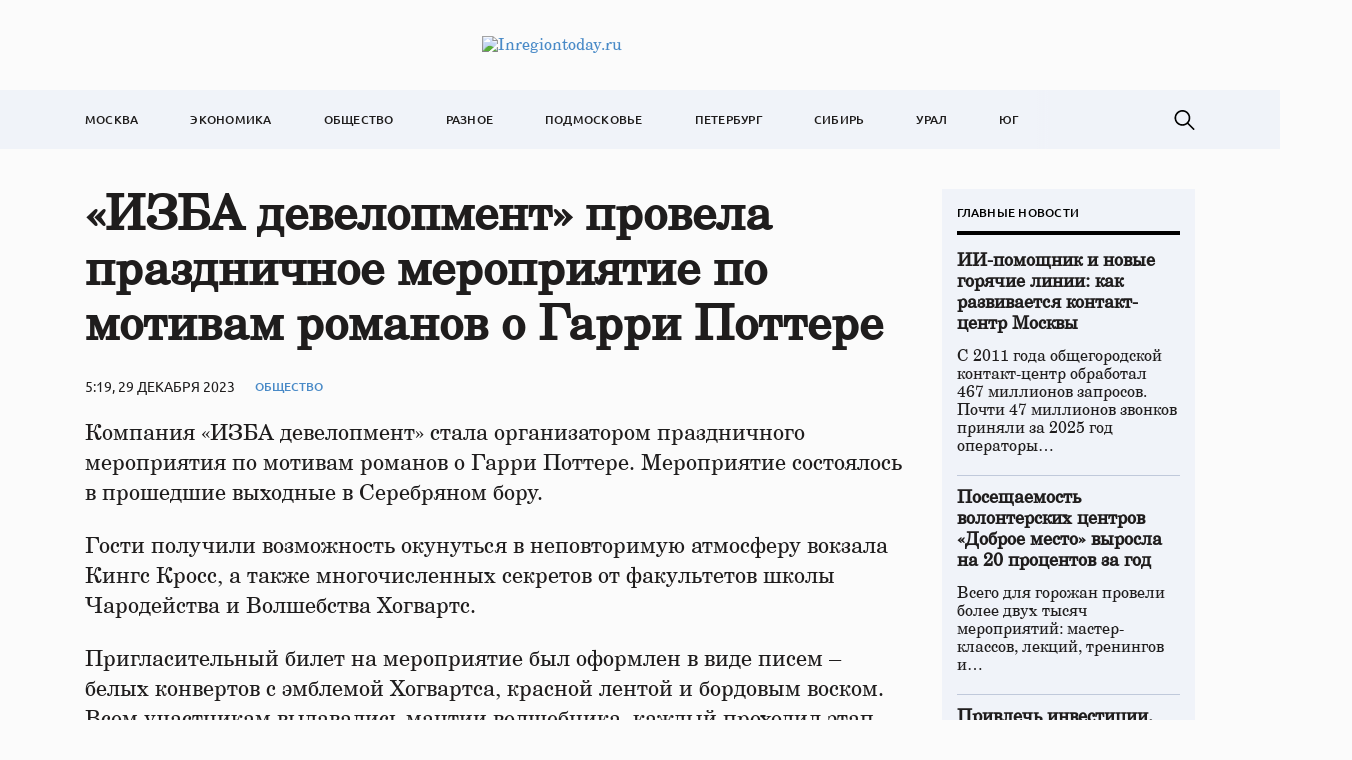

--- FILE ---
content_type: text/html; charset=UTF-8
request_url: https://inregiontoday.ru/izba-development-provela-prazdnichnoe-meropriyatie-po-motivam-romanov-o-garri-pottere/
body_size: 10583
content:
<!doctype html>
<html lang="ru-RU">
<head>
	<meta charset="UTF-8">
	<meta name="viewport" content="width=device-width, initial-scale=1">
	<link rel="profile" href="https://gmpg.org/xfn/11">

	<meta name='robots' content='index, follow, max-image-preview:large, max-snippet:-1, max-video-preview:-1' />
	<style>img:is([sizes="auto" i], [sizes^="auto," i]) { contain-intrinsic-size: 3000px 1500px }</style>
	
	<!-- This site is optimized with the Yoast SEO plugin v24.4 - https://yoast.com/wordpress/plugins/seo/ -->
	<title>«ИЗБА девелопмент» провела праздничное мероприятие по мотивам романов о Гарри Поттере - Inregiontoday.ru</title>
	<link rel="canonical" href="https://inregiontoday.ru/izba-development-provela-prazdnichnoe-meropriyatie-po-motivam-romanov-o-garri-pottere/" />
	<meta property="og:locale" content="ru_RU" />
	<meta property="og:type" content="article" />
	<meta property="og:title" content="«ИЗБА девелопмент» провела праздничное мероприятие по мотивам романов о Гарри Поттере - Inregiontoday.ru" />
	<meta property="og:description" content="Компания «ИЗБА девелопмент» стала организатором праздничного мероприятия по мотивам романов о Гарри..." />
	<meta property="og:url" content="https://inregiontoday.ru/izba-development-provela-prazdnichnoe-meropriyatie-po-motivam-romanov-o-garri-pottere/" />
	<meta property="og:site_name" content="Inregiontoday.ru" />
	<meta property="article:published_time" content="2023-12-29T05:19:21+00:00" />
	<meta property="article:modified_time" content="2023-12-29T05:19:23+00:00" />
	<meta name="author" content="admin" />
	<meta name="twitter:card" content="summary_large_image" />
	<meta name="twitter:label1" content="Написано автором" />
	<meta name="twitter:data1" content="admin" />
	<script type="application/ld+json" class="yoast-schema-graph">{"@context":"https://schema.org","@graph":[{"@type":"Article","@id":"https://inregiontoday.ru/izba-development-provela-prazdnichnoe-meropriyatie-po-motivam-romanov-o-garri-pottere/#article","isPartOf":{"@id":"https://inregiontoday.ru/izba-development-provela-prazdnichnoe-meropriyatie-po-motivam-romanov-o-garri-pottere/"},"author":{"name":"admin","@id":"https://inregiontoday.ru/#/schema/person/f54e5107d3588a77055a62c5520b7b82"},"headline":"«ИЗБА девелопмент» провела праздничное мероприятие по мотивам романов о Гарри Поттере","datePublished":"2023-12-29T05:19:21+00:00","dateModified":"2023-12-29T05:19:23+00:00","mainEntityOfPage":{"@id":"https://inregiontoday.ru/izba-development-provela-prazdnichnoe-meropriyatie-po-motivam-romanov-o-garri-pottere/"},"wordCount":137,"publisher":{"@id":"https://inregiontoday.ru/#organization"},"articleSection":["Общество"],"inLanguage":"ru-RU"},{"@type":"WebPage","@id":"https://inregiontoday.ru/izba-development-provela-prazdnichnoe-meropriyatie-po-motivam-romanov-o-garri-pottere/","url":"https://inregiontoday.ru/izba-development-provela-prazdnichnoe-meropriyatie-po-motivam-romanov-o-garri-pottere/","name":"«ИЗБА девелопмент» провела праздничное мероприятие по мотивам романов о Гарри Поттере - Inregiontoday.ru","isPartOf":{"@id":"https://inregiontoday.ru/#website"},"datePublished":"2023-12-29T05:19:21+00:00","dateModified":"2023-12-29T05:19:23+00:00","breadcrumb":{"@id":"https://inregiontoday.ru/izba-development-provela-prazdnichnoe-meropriyatie-po-motivam-romanov-o-garri-pottere/#breadcrumb"},"inLanguage":"ru-RU","potentialAction":[{"@type":"ReadAction","target":["https://inregiontoday.ru/izba-development-provela-prazdnichnoe-meropriyatie-po-motivam-romanov-o-garri-pottere/"]}]},{"@type":"BreadcrumbList","@id":"https://inregiontoday.ru/izba-development-provela-prazdnichnoe-meropriyatie-po-motivam-romanov-o-garri-pottere/#breadcrumb","itemListElement":[{"@type":"ListItem","position":1,"name":"Главная страница","item":"https://inregiontoday.ru/"},{"@type":"ListItem","position":2,"name":"«ИЗБА девелопмент» провела праздничное мероприятие по мотивам романов о Гарри Поттере"}]},{"@type":"WebSite","@id":"https://inregiontoday.ru/#website","url":"https://inregiontoday.ru/","name":"Inregiontoday.ru","description":"Новости Москва. В регионе сегодня","publisher":{"@id":"https://inregiontoday.ru/#organization"},"potentialAction":[{"@type":"SearchAction","target":{"@type":"EntryPoint","urlTemplate":"https://inregiontoday.ru/?s={search_term_string}"},"query-input":{"@type":"PropertyValueSpecification","valueRequired":true,"valueName":"search_term_string"}}],"inLanguage":"ru-RU"},{"@type":"Organization","@id":"https://inregiontoday.ru/#organization","name":"Inregiontoday.ru","url":"https://inregiontoday.ru/","logo":{"@type":"ImageObject","inLanguage":"ru-RU","@id":"https://inregiontoday.ru/#/schema/logo/image/","url":"https://img.inregiontoday.ru/2023/08/regiontoday-logo.png","contentUrl":"https://img.inregiontoday.ru/2023/08/regiontoday-logo.png","width":473,"height":44,"caption":"Inregiontoday.ru"},"image":{"@id":"https://inregiontoday.ru/#/schema/logo/image/"}},{"@type":"Person","@id":"https://inregiontoday.ru/#/schema/person/f54e5107d3588a77055a62c5520b7b82","name":"admin","image":{"@type":"ImageObject","inLanguage":"ru-RU","@id":"https://inregiontoday.ru/#/schema/person/image/","url":"https://secure.gravatar.com/avatar/9aaa6e9defb414fbd777303200e02335?s=96&d=mm&r=g","contentUrl":"https://secure.gravatar.com/avatar/9aaa6e9defb414fbd777303200e02335?s=96&d=mm&r=g","caption":"admin"},"url":"https://inregiontoday.ru/author/admin/"}]}</script>
	<!-- / Yoast SEO plugin. -->


<link rel="alternate" type="application/rss+xml" title="Inregiontoday.ru &raquo; Лента" href="https://inregiontoday.ru/feed/" />
<link rel="alternate" type="application/rss+xml" title="Inregiontoday.ru &raquo; Лента комментариев" href="https://inregiontoday.ru/comments/feed/" />
<script>
window._wpemojiSettings = {"baseUrl":"https:\/\/s.w.org\/images\/core\/emoji\/15.0.3\/72x72\/","ext":".png","svgUrl":"https:\/\/s.w.org\/images\/core\/emoji\/15.0.3\/svg\/","svgExt":".svg","source":{"concatemoji":"https:\/\/inregiontoday.ru\/wp-includes\/js\/wp-emoji-release.min.js?ver=6.7.2"}};
/*! This file is auto-generated */
!function(i,n){var o,s,e;function c(e){try{var t={supportTests:e,timestamp:(new Date).valueOf()};sessionStorage.setItem(o,JSON.stringify(t))}catch(e){}}function p(e,t,n){e.clearRect(0,0,e.canvas.width,e.canvas.height),e.fillText(t,0,0);var t=new Uint32Array(e.getImageData(0,0,e.canvas.width,e.canvas.height).data),r=(e.clearRect(0,0,e.canvas.width,e.canvas.height),e.fillText(n,0,0),new Uint32Array(e.getImageData(0,0,e.canvas.width,e.canvas.height).data));return t.every(function(e,t){return e===r[t]})}function u(e,t,n){switch(t){case"flag":return n(e,"\ud83c\udff3\ufe0f\u200d\u26a7\ufe0f","\ud83c\udff3\ufe0f\u200b\u26a7\ufe0f")?!1:!n(e,"\ud83c\uddfa\ud83c\uddf3","\ud83c\uddfa\u200b\ud83c\uddf3")&&!n(e,"\ud83c\udff4\udb40\udc67\udb40\udc62\udb40\udc65\udb40\udc6e\udb40\udc67\udb40\udc7f","\ud83c\udff4\u200b\udb40\udc67\u200b\udb40\udc62\u200b\udb40\udc65\u200b\udb40\udc6e\u200b\udb40\udc67\u200b\udb40\udc7f");case"emoji":return!n(e,"\ud83d\udc26\u200d\u2b1b","\ud83d\udc26\u200b\u2b1b")}return!1}function f(e,t,n){var r="undefined"!=typeof WorkerGlobalScope&&self instanceof WorkerGlobalScope?new OffscreenCanvas(300,150):i.createElement("canvas"),a=r.getContext("2d",{willReadFrequently:!0}),o=(a.textBaseline="top",a.font="600 32px Arial",{});return e.forEach(function(e){o[e]=t(a,e,n)}),o}function t(e){var t=i.createElement("script");t.src=e,t.defer=!0,i.head.appendChild(t)}"undefined"!=typeof Promise&&(o="wpEmojiSettingsSupports",s=["flag","emoji"],n.supports={everything:!0,everythingExceptFlag:!0},e=new Promise(function(e){i.addEventListener("DOMContentLoaded",e,{once:!0})}),new Promise(function(t){var n=function(){try{var e=JSON.parse(sessionStorage.getItem(o));if("object"==typeof e&&"number"==typeof e.timestamp&&(new Date).valueOf()<e.timestamp+604800&&"object"==typeof e.supportTests)return e.supportTests}catch(e){}return null}();if(!n){if("undefined"!=typeof Worker&&"undefined"!=typeof OffscreenCanvas&&"undefined"!=typeof URL&&URL.createObjectURL&&"undefined"!=typeof Blob)try{var e="postMessage("+f.toString()+"("+[JSON.stringify(s),u.toString(),p.toString()].join(",")+"));",r=new Blob([e],{type:"text/javascript"}),a=new Worker(URL.createObjectURL(r),{name:"wpTestEmojiSupports"});return void(a.onmessage=function(e){c(n=e.data),a.terminate(),t(n)})}catch(e){}c(n=f(s,u,p))}t(n)}).then(function(e){for(var t in e)n.supports[t]=e[t],n.supports.everything=n.supports.everything&&n.supports[t],"flag"!==t&&(n.supports.everythingExceptFlag=n.supports.everythingExceptFlag&&n.supports[t]);n.supports.everythingExceptFlag=n.supports.everythingExceptFlag&&!n.supports.flag,n.DOMReady=!1,n.readyCallback=function(){n.DOMReady=!0}}).then(function(){return e}).then(function(){var e;n.supports.everything||(n.readyCallback(),(e=n.source||{}).concatemoji?t(e.concatemoji):e.wpemoji&&e.twemoji&&(t(e.twemoji),t(e.wpemoji)))}))}((window,document),window._wpemojiSettings);
</script>
<style id='wp-emoji-styles-inline-css'>

	img.wp-smiley, img.emoji {
		display: inline !important;
		border: none !important;
		box-shadow: none !important;
		height: 1em !important;
		width: 1em !important;
		margin: 0 0.07em !important;
		vertical-align: -0.1em !important;
		background: none !important;
		padding: 0 !important;
	}
</style>
<link rel='stylesheet' id='wp-block-library-css' href='https://inregiontoday.ru/wp-includes/css/dist/block-library/style.min.css?ver=6.7.2' media='all' />
<style id='classic-theme-styles-inline-css'>
/*! This file is auto-generated */
.wp-block-button__link{color:#fff;background-color:#32373c;border-radius:9999px;box-shadow:none;text-decoration:none;padding:calc(.667em + 2px) calc(1.333em + 2px);font-size:1.125em}.wp-block-file__button{background:#32373c;color:#fff;text-decoration:none}
</style>
<style id='global-styles-inline-css'>
:root{--wp--preset--aspect-ratio--square: 1;--wp--preset--aspect-ratio--4-3: 4/3;--wp--preset--aspect-ratio--3-4: 3/4;--wp--preset--aspect-ratio--3-2: 3/2;--wp--preset--aspect-ratio--2-3: 2/3;--wp--preset--aspect-ratio--16-9: 16/9;--wp--preset--aspect-ratio--9-16: 9/16;--wp--preset--color--black: #000000;--wp--preset--color--cyan-bluish-gray: #abb8c3;--wp--preset--color--white: #ffffff;--wp--preset--color--pale-pink: #f78da7;--wp--preset--color--vivid-red: #cf2e2e;--wp--preset--color--luminous-vivid-orange: #ff6900;--wp--preset--color--luminous-vivid-amber: #fcb900;--wp--preset--color--light-green-cyan: #7bdcb5;--wp--preset--color--vivid-green-cyan: #00d084;--wp--preset--color--pale-cyan-blue: #8ed1fc;--wp--preset--color--vivid-cyan-blue: #0693e3;--wp--preset--color--vivid-purple: #9b51e0;--wp--preset--gradient--vivid-cyan-blue-to-vivid-purple: linear-gradient(135deg,rgba(6,147,227,1) 0%,rgb(155,81,224) 100%);--wp--preset--gradient--light-green-cyan-to-vivid-green-cyan: linear-gradient(135deg,rgb(122,220,180) 0%,rgb(0,208,130) 100%);--wp--preset--gradient--luminous-vivid-amber-to-luminous-vivid-orange: linear-gradient(135deg,rgba(252,185,0,1) 0%,rgba(255,105,0,1) 100%);--wp--preset--gradient--luminous-vivid-orange-to-vivid-red: linear-gradient(135deg,rgba(255,105,0,1) 0%,rgb(207,46,46) 100%);--wp--preset--gradient--very-light-gray-to-cyan-bluish-gray: linear-gradient(135deg,rgb(238,238,238) 0%,rgb(169,184,195) 100%);--wp--preset--gradient--cool-to-warm-spectrum: linear-gradient(135deg,rgb(74,234,220) 0%,rgb(151,120,209) 20%,rgb(207,42,186) 40%,rgb(238,44,130) 60%,rgb(251,105,98) 80%,rgb(254,248,76) 100%);--wp--preset--gradient--blush-light-purple: linear-gradient(135deg,rgb(255,206,236) 0%,rgb(152,150,240) 100%);--wp--preset--gradient--blush-bordeaux: linear-gradient(135deg,rgb(254,205,165) 0%,rgb(254,45,45) 50%,rgb(107,0,62) 100%);--wp--preset--gradient--luminous-dusk: linear-gradient(135deg,rgb(255,203,112) 0%,rgb(199,81,192) 50%,rgb(65,88,208) 100%);--wp--preset--gradient--pale-ocean: linear-gradient(135deg,rgb(255,245,203) 0%,rgb(182,227,212) 50%,rgb(51,167,181) 100%);--wp--preset--gradient--electric-grass: linear-gradient(135deg,rgb(202,248,128) 0%,rgb(113,206,126) 100%);--wp--preset--gradient--midnight: linear-gradient(135deg,rgb(2,3,129) 0%,rgb(40,116,252) 100%);--wp--preset--font-size--small: 13px;--wp--preset--font-size--medium: 20px;--wp--preset--font-size--large: 36px;--wp--preset--font-size--x-large: 42px;--wp--preset--spacing--20: 0.44rem;--wp--preset--spacing--30: 0.67rem;--wp--preset--spacing--40: 1rem;--wp--preset--spacing--50: 1.5rem;--wp--preset--spacing--60: 2.25rem;--wp--preset--spacing--70: 3.38rem;--wp--preset--spacing--80: 5.06rem;--wp--preset--shadow--natural: 6px 6px 9px rgba(0, 0, 0, 0.2);--wp--preset--shadow--deep: 12px 12px 50px rgba(0, 0, 0, 0.4);--wp--preset--shadow--sharp: 6px 6px 0px rgba(0, 0, 0, 0.2);--wp--preset--shadow--outlined: 6px 6px 0px -3px rgba(255, 255, 255, 1), 6px 6px rgba(0, 0, 0, 1);--wp--preset--shadow--crisp: 6px 6px 0px rgba(0, 0, 0, 1);}:where(.is-layout-flex){gap: 0.5em;}:where(.is-layout-grid){gap: 0.5em;}body .is-layout-flex{display: flex;}.is-layout-flex{flex-wrap: wrap;align-items: center;}.is-layout-flex > :is(*, div){margin: 0;}body .is-layout-grid{display: grid;}.is-layout-grid > :is(*, div){margin: 0;}:where(.wp-block-columns.is-layout-flex){gap: 2em;}:where(.wp-block-columns.is-layout-grid){gap: 2em;}:where(.wp-block-post-template.is-layout-flex){gap: 1.25em;}:where(.wp-block-post-template.is-layout-grid){gap: 1.25em;}.has-black-color{color: var(--wp--preset--color--black) !important;}.has-cyan-bluish-gray-color{color: var(--wp--preset--color--cyan-bluish-gray) !important;}.has-white-color{color: var(--wp--preset--color--white) !important;}.has-pale-pink-color{color: var(--wp--preset--color--pale-pink) !important;}.has-vivid-red-color{color: var(--wp--preset--color--vivid-red) !important;}.has-luminous-vivid-orange-color{color: var(--wp--preset--color--luminous-vivid-orange) !important;}.has-luminous-vivid-amber-color{color: var(--wp--preset--color--luminous-vivid-amber) !important;}.has-light-green-cyan-color{color: var(--wp--preset--color--light-green-cyan) !important;}.has-vivid-green-cyan-color{color: var(--wp--preset--color--vivid-green-cyan) !important;}.has-pale-cyan-blue-color{color: var(--wp--preset--color--pale-cyan-blue) !important;}.has-vivid-cyan-blue-color{color: var(--wp--preset--color--vivid-cyan-blue) !important;}.has-vivid-purple-color{color: var(--wp--preset--color--vivid-purple) !important;}.has-black-background-color{background-color: var(--wp--preset--color--black) !important;}.has-cyan-bluish-gray-background-color{background-color: var(--wp--preset--color--cyan-bluish-gray) !important;}.has-white-background-color{background-color: var(--wp--preset--color--white) !important;}.has-pale-pink-background-color{background-color: var(--wp--preset--color--pale-pink) !important;}.has-vivid-red-background-color{background-color: var(--wp--preset--color--vivid-red) !important;}.has-luminous-vivid-orange-background-color{background-color: var(--wp--preset--color--luminous-vivid-orange) !important;}.has-luminous-vivid-amber-background-color{background-color: var(--wp--preset--color--luminous-vivid-amber) !important;}.has-light-green-cyan-background-color{background-color: var(--wp--preset--color--light-green-cyan) !important;}.has-vivid-green-cyan-background-color{background-color: var(--wp--preset--color--vivid-green-cyan) !important;}.has-pale-cyan-blue-background-color{background-color: var(--wp--preset--color--pale-cyan-blue) !important;}.has-vivid-cyan-blue-background-color{background-color: var(--wp--preset--color--vivid-cyan-blue) !important;}.has-vivid-purple-background-color{background-color: var(--wp--preset--color--vivid-purple) !important;}.has-black-border-color{border-color: var(--wp--preset--color--black) !important;}.has-cyan-bluish-gray-border-color{border-color: var(--wp--preset--color--cyan-bluish-gray) !important;}.has-white-border-color{border-color: var(--wp--preset--color--white) !important;}.has-pale-pink-border-color{border-color: var(--wp--preset--color--pale-pink) !important;}.has-vivid-red-border-color{border-color: var(--wp--preset--color--vivid-red) !important;}.has-luminous-vivid-orange-border-color{border-color: var(--wp--preset--color--luminous-vivid-orange) !important;}.has-luminous-vivid-amber-border-color{border-color: var(--wp--preset--color--luminous-vivid-amber) !important;}.has-light-green-cyan-border-color{border-color: var(--wp--preset--color--light-green-cyan) !important;}.has-vivid-green-cyan-border-color{border-color: var(--wp--preset--color--vivid-green-cyan) !important;}.has-pale-cyan-blue-border-color{border-color: var(--wp--preset--color--pale-cyan-blue) !important;}.has-vivid-cyan-blue-border-color{border-color: var(--wp--preset--color--vivid-cyan-blue) !important;}.has-vivid-purple-border-color{border-color: var(--wp--preset--color--vivid-purple) !important;}.has-vivid-cyan-blue-to-vivid-purple-gradient-background{background: var(--wp--preset--gradient--vivid-cyan-blue-to-vivid-purple) !important;}.has-light-green-cyan-to-vivid-green-cyan-gradient-background{background: var(--wp--preset--gradient--light-green-cyan-to-vivid-green-cyan) !important;}.has-luminous-vivid-amber-to-luminous-vivid-orange-gradient-background{background: var(--wp--preset--gradient--luminous-vivid-amber-to-luminous-vivid-orange) !important;}.has-luminous-vivid-orange-to-vivid-red-gradient-background{background: var(--wp--preset--gradient--luminous-vivid-orange-to-vivid-red) !important;}.has-very-light-gray-to-cyan-bluish-gray-gradient-background{background: var(--wp--preset--gradient--very-light-gray-to-cyan-bluish-gray) !important;}.has-cool-to-warm-spectrum-gradient-background{background: var(--wp--preset--gradient--cool-to-warm-spectrum) !important;}.has-blush-light-purple-gradient-background{background: var(--wp--preset--gradient--blush-light-purple) !important;}.has-blush-bordeaux-gradient-background{background: var(--wp--preset--gradient--blush-bordeaux) !important;}.has-luminous-dusk-gradient-background{background: var(--wp--preset--gradient--luminous-dusk) !important;}.has-pale-ocean-gradient-background{background: var(--wp--preset--gradient--pale-ocean) !important;}.has-electric-grass-gradient-background{background: var(--wp--preset--gradient--electric-grass) !important;}.has-midnight-gradient-background{background: var(--wp--preset--gradient--midnight) !important;}.has-small-font-size{font-size: var(--wp--preset--font-size--small) !important;}.has-medium-font-size{font-size: var(--wp--preset--font-size--medium) !important;}.has-large-font-size{font-size: var(--wp--preset--font-size--large) !important;}.has-x-large-font-size{font-size: var(--wp--preset--font-size--x-large) !important;}
:where(.wp-block-post-template.is-layout-flex){gap: 1.25em;}:where(.wp-block-post-template.is-layout-grid){gap: 1.25em;}
:where(.wp-block-columns.is-layout-flex){gap: 2em;}:where(.wp-block-columns.is-layout-grid){gap: 2em;}
:root :where(.wp-block-pullquote){font-size: 1.5em;line-height: 1.6;}
</style>
<link rel='stylesheet' id='regiontoday-style-css' href='https://inregiontoday.ru/wp-content/themes/regiontoday/style.css?ver=1.0.0' media='all' />
<link rel='stylesheet' id='boo-grid-4.6-css' href='https://inregiontoday.ru/wp-content/themes/regiontoday/bootstrap-grid.css?ver=1.0.0' media='all' />
<link rel='stylesheet' id='fancybox-css-css' href='https://inregiontoday.ru/wp-content/themes/regiontoday/js/jquery.fancybox.min.css?ver=1.0.0' media='all' />
<script src="https://inregiontoday.ru/wp-includes/js/jquery/jquery.min.js?ver=3.7.1" id="jquery-core-js"></script>
<script src="https://inregiontoday.ru/wp-includes/js/jquery/jquery-migrate.min.js?ver=3.4.1" id="jquery-migrate-js"></script>
<link rel="https://api.w.org/" href="https://inregiontoday.ru/wp-json/" /><link rel="alternate" title="JSON" type="application/json" href="https://inregiontoday.ru/wp-json/wp/v2/posts/7519" /><link rel="EditURI" type="application/rsd+xml" title="RSD" href="https://inregiontoday.ru/xmlrpc.php?rsd" />
<meta name="generator" content="WordPress 6.7.2" />
<link rel='shortlink' href='https://inregiontoday.ru/?p=7519' />
<link rel="alternate" title="oEmbed (JSON)" type="application/json+oembed" href="https://inregiontoday.ru/wp-json/oembed/1.0/embed?url=https%3A%2F%2Finregiontoday.ru%2Fizba-development-provela-prazdnichnoe-meropriyatie-po-motivam-romanov-o-garri-pottere%2F" />
<link rel="alternate" title="oEmbed (XML)" type="text/xml+oembed" href="https://inregiontoday.ru/wp-json/oembed/1.0/embed?url=https%3A%2F%2Finregiontoday.ru%2Fizba-development-provela-prazdnichnoe-meropriyatie-po-motivam-romanov-o-garri-pottere%2F&#038;format=xml" />
<link rel="icon" href="https://img.inregiontoday.ru/2023/01/cropped-moskovskaja-logo.png" sizes="32x32" />
<link rel="icon" href="https://img.inregiontoday.ru/2023/01/cropped-moskovskaja-logo.png" sizes="192x192" />
<link rel="apple-touch-icon" href="https://img.inregiontoday.ru/2023/01/cropped-moskovskaja-logo.png" />
<meta name="msapplication-TileImage" content="https://img.inregiontoday.ru/2023/01/cropped-moskovskaja-logo.png" />
</head>

<body class="post-template-default single single-post postid-7519 single-format-standard wp-custom-logo">

	
<div id="page" class="site">

<header class="site-header compensate-for-scrollbar d-flex flex-column">
	<div class="menu_header_wrap ">
		<div class="container d-md-block d-none">
			<div class="site-branding">
				<a href="https://inregiontoday.ru/" class="custom-logo-link" rel="home"><img width="473" height="44" src="https://img.inregiontoday.ru/2023/08/regiontoday-logo.png" class="custom-logo wp-image-6308" alt="Inregiontoday.ru" decoding="async" /></a>			</div>
		</div>
		<div class="header-menu">
			<div class="container">
				<div class="d-flex align-items-center justify-content-between menu_wrap">
					<div class="d-md-none d-block">
						<div class="site-branding">
							<a href="https://inregiontoday.ru/" class="custom-logo-link" rel="home"><img width="473" height="44" src="https://img.inregiontoday.ru/2023/08/regiontoday-logo.png" class="custom-logo wp-image-6308" alt="Inregiontoday.ru" decoding="async" /></a>						</div>
					</div>
					<div class="menu_inner">
						<div class="d-flex align-items-center">
							<nav>
								<div class="menu-header-container"><ul id="menu-header" class="d-flex"><li id="menu-item-5769" class="menu-item menu-item-type-taxonomy menu-item-object-category menu-item-5769"><a href="https://inregiontoday.ru/moscow/">Москва</a></li>
<li id="menu-item-6350" class="menu-item menu-item-type-taxonomy menu-item-object-category menu-item-6350"><a href="https://inregiontoday.ru/economics/">Экономика</a></li>
<li id="menu-item-6349" class="menu-item menu-item-type-taxonomy menu-item-object-category current-post-ancestor current-menu-parent current-post-parent menu-item-6349"><a href="https://inregiontoday.ru/society/">Общество</a></li>
<li id="menu-item-6351" class="menu-item menu-item-type-taxonomy menu-item-object-category menu-item-6351"><a href="https://inregiontoday.ru/life/">Разное</a></li>
<li id="menu-item-5160" class="menu-item menu-item-type-taxonomy menu-item-object-category menu-item-5160"><a href="https://inregiontoday.ru/msk/">Подмосковье</a></li>
<li id="menu-item-6344" class="menu-item menu-item-type-taxonomy menu-item-object-category menu-item-6344"><a href="https://inregiontoday.ru/spb/">Петербург</a></li>
<li id="menu-item-6345" class="menu-item menu-item-type-taxonomy menu-item-object-category menu-item-6345"><a href="https://inregiontoday.ru/siberia/">Сибирь</a></li>
<li id="menu-item-6346" class="menu-item menu-item-type-taxonomy menu-item-object-category menu-item-6346"><a href="https://inregiontoday.ru/ural/">Урал</a></li>
<li id="menu-item-6348" class="menu-item menu-item-type-taxonomy menu-item-object-category menu-item-6348"><a href="https://inregiontoday.ru/south/">Юг</a></li>
</ul></div>							</nav>
						</div>
					</div>

					<div class="d-flex align-items-center justify-content-end header_search">
						<div class="search_column">
							<div class="d-flex justify-content-end wrap_search h-100">
    <div class="search_panel">
        <form role="search" method="get" id="searchform" class="searchform d-flex" action="https://inregiontoday.ru/">
                <input type="text" value="" name="s" id="s" placeholder="Поиск по новостям" required/>
                <label for="searchsubmit" class="s-submit d-flex align-items-center">
                    <svg xmlns="http://www.w3.org/2000/svg" width="22" height="22" viewBox="0 0 22 22" fill="none"><g clip-path="url(#clip0_14_506)"><path d="M7.64839 0.064455C5.74057 0.30508 3.93589 1.19453 2.56518 2.56524C-0.0301296 5.15625 -0.726223 9.08789 0.820652 12.3664C2.09682 15.0777 4.64917 16.9512 7.57534 17.3379C9.74956 17.6215 11.971 17.0629 13.7499 15.7867C13.9605 15.6363 14.1496 15.5117 14.1667 15.5117C14.1839 15.5117 15.6234 16.934 17.3593 18.6656C20.6894 21.9957 20.6937 21.9957 21.0761 22C21.2652 22 21.639 21.8453 21.7507 21.7164C21.8753 21.5746 22 21.2566 22 21.0762C22 20.6938 21.9957 20.6895 18.6656 17.3594C16.9339 15.6234 15.5117 14.1883 15.5117 14.1711C15.5117 14.1539 15.6363 13.9648 15.791 13.7457C16.8566 12.2375 17.398 10.5574 17.4023 8.73555C17.4023 6.38086 16.4999 4.20234 14.8371 2.54805C13.5222 1.2418 11.9066 0.4168 10.0546 0.107424C9.47026 0.00859642 8.25854 -0.012888 7.64839 0.064455ZM9.71089 1.91211C11.6703 2.23008 13.3417 3.28711 14.4031 4.88555C15.1937 6.07578 15.5589 7.26602 15.5632 8.67969C15.5632 9.36289 15.516 9.77539 15.3613 10.3984C14.7554 12.8176 12.8175 14.7555 10.3984 15.3613C9.77534 15.516 9.36284 15.5633 8.67964 15.5633C7.26596 15.559 6.07573 15.1938 4.8855 14.4031C2.99057 13.1441 1.8476 11.0086 1.8476 8.70977C1.8476 7.5582 2.08393 6.58711 2.62104 5.54727C3.48901 3.86719 5.03589 2.6168 6.89643 2.07969C7.68276 1.85625 8.89878 1.78321 9.71089 1.91211Z" /></g><defs><clipPath id="clip0_14_506"><rect width="22" height="22"/></clipPath></defs></svg>
                    <input type="submit" id="searchsubmit" value="" />
                </label>
        </form>
    </div>
    <div class="s-icon d-flex">
        <svg class="loop-icon" xmlns="http://www.w3.org/2000/svg" width="22" height="22" viewBox="0 0 22 22" fill="none"><g clip-path="url(#clip0_14_506)"><path d="M7.64839 0.064455C5.74057 0.30508 3.93589 1.19453 2.56518 2.56524C-0.0301296 5.15625 -0.726223 9.08789 0.820652 12.3664C2.09682 15.0777 4.64917 16.9512 7.57534 17.3379C9.74956 17.6215 11.971 17.0629 13.7499 15.7867C13.9605 15.6363 14.1496 15.5117 14.1667 15.5117C14.1839 15.5117 15.6234 16.934 17.3593 18.6656C20.6894 21.9957 20.6937 21.9957 21.0761 22C21.2652 22 21.639 21.8453 21.7507 21.7164C21.8753 21.5746 22 21.2566 22 21.0762C22 20.6938 21.9957 20.6895 18.6656 17.3594C16.9339 15.6234 15.5117 14.1883 15.5117 14.1711C15.5117 14.1539 15.6363 13.9648 15.791 13.7457C16.8566 12.2375 17.398 10.5574 17.4023 8.73555C17.4023 6.38086 16.4999 4.20234 14.8371 2.54805C13.5222 1.2418 11.9066 0.4168 10.0546 0.107424C9.47026 0.00859642 8.25854 -0.012888 7.64839 0.064455ZM9.71089 1.91211C11.6703 2.23008 13.3417 3.28711 14.4031 4.88555C15.1937 6.07578 15.5589 7.26602 15.5632 8.67969C15.5632 9.36289 15.516 9.77539 15.3613 10.3984C14.7554 12.8176 12.8175 14.7555 10.3984 15.3613C9.77534 15.516 9.36284 15.5633 8.67964 15.5633C7.26596 15.559 6.07573 15.1938 4.8855 14.4031C2.99057 13.1441 1.8476 11.0086 1.8476 8.70977C1.8476 7.5582 2.08393 6.58711 2.62104 5.54727C3.48901 3.86719 5.03589 2.6168 6.89643 2.07969C7.68276 1.85625 8.89878 1.78321 9.71089 1.91211Z" /></g><defs><clipPath id="clip0_14_506"><rect width="22" height="22"/></clipPath></defs></svg>
        <svg data-win="gl0ry_to_ukra1ne" class="loop-icon_close" width="20" height="19" viewBox="0 0 20 19" fill="none" xmlns="http://www.w3.org/2000/svg"><path fill-rule="evenodd" clip-rule="evenodd" d="M2.73529 0.79769C2.33837 0.400768 1.69483 0.400768 1.29791 0.797691C0.900988 1.19461 0.900988 1.83815 1.29791 2.23507L8.56286 9.50002L1.29796 16.7649C0.90104 17.1618 0.90104 17.8054 1.29796 18.2023C1.69488 18.5992 2.33842 18.5992 2.73534 18.2023L10.0002 10.9374L17.2651 18.2023C17.6621 18.5992 18.3056 18.5992 18.7025 18.2023C19.0994 17.8054 19.0994 17.1618 18.7025 16.7649L11.4376 9.50002L18.7026 2.23507C19.0995 1.83815 19.0995 1.19461 18.7026 0.797691C18.3057 0.400768 17.6621 0.400768 17.2652 0.79769L10.0002 8.06264L2.73529 0.79769Z"/></svg>
    </div>
</div>						</div>
						<div class="d-md-none d-block ml-3">
							<div class="burger"><span></span></div>
						</div>
					</div>
				</div>
			</div>
		</div>
	</div>
</header>

<main>
	<div class="container">
		<article>
			<div class="row mx-lg-n3 mx-n2">
									<div class="col-lg-9 col-md-8 px-lg-3 px-2">
						<h1>«ИЗБА девелопмент» провела праздничное мероприятие по мотивам романов о Гарри Поттере</h1>						<div class="d-flex align-items-center flex-wrap single-meta">
							<div class="date_post">
								5:19, 29 декабря 2023							</div>
							<div><a class="cat-name" href="https://inregiontoday.ru/society/">Общество</a></div>
						</div>
						<div class="mb-2">
													</div>
						<div class="content_acticle">
							
<p>Компания «ИЗБА девелопмент» стала организатором праздничного мероприятия по мотивам романов о Гарри Поттере. Мероприятие состоялось в прошедшие выходные в Серебряном бору.</p>



<p>Гости получили возможность окунуться в неповторимую атмосферу вокзала Кингс Кросс, а также многочисленных секретов от факультетов школы Чародейства и Волшебства Хогвартс.</p>



<p>Пригласительный билет на мероприятие был оформлен в виде писем – белых конвертов с эмблемой Хогвартса, красной лентой и бордовым воском. Всем участникам выдавались мантии волшебника, каждый проходил этап распределяющей шляпы.</p>



<p>Юные гости познакомились с главными героями книг о Гарри Поттере и стали участниками различных активностей: игр в квиддич, шоу иллюзион, обучения заклинаниям, гадания, танцев и многого другого. Также дети занимались созданием собственной волшебной палочки под руководством мастера. Директор школы волшебства, появившийся в конце мероприятия, вручил детям тематическим подарки в виде сладких презентов и волшебных календарей.</p>
						</div>
						<div class="share-post">
							<script src="https://yastatic.net/share2/share.js"></script>
							<div class="ya-share2" data-curtain data-services="vkontakte,odnoklassniki,telegram,twitter,viber,whatsapp"></div>
						</div>
					</div>
													<aside class="col-lg-3 col-md-4 px-lg-3 px-2 mb-lg-0 mb-4">
						<div class="side_bar">
							<div class="side_bar_title">Главные новости</div>
															<ul>
								    								    												<li>
												<a href="https://inregiontoday.ru/ii-pomoshhnik-i-novye-goryachie-linii-kak-razvivaetsya-kontakt-czentr-moskvy/" class="d-block">
													<div class="side_bar_news">ИИ-помощник и новые горячие линии: как развивается контакт-центр Москвы</div>
													<div class="m-0"><p>С&nbsp;2011&nbsp;года общегородской контакт-центр обработал 467&nbsp;миллионов запросов. Почти 47&nbsp;миллионов звонков приняли за&nbsp;2025&nbsp;год операторы&#8230;</p>
</div>
												</a>
											</li>
																											    												<li>
												<a href="https://inregiontoday.ru/poseshhaemost-volonterskih-czentrov-dobroe-mesto-vyrosla-na-20-proczentov-za-god/" class="d-block">
													<div class="side_bar_news">Посещаемость волонтерских центров «Доброе место» выросла на 20 процентов за год</div>
													<div class="m-0"><p>Всего для горожан провели более двух тысяч мероприятий: мастер-классов, лекций, тренингов и&#8230;</p>
</div>
												</a>
											</li>
																											    												<li>
												<a href="https://inregiontoday.ru/privlech-investiczii-partnerov-i-zakazchikov-kakie-vozmozhnosti-daet-moskovskij-innovaczionnyj-klaster/" class="d-block">
													<div class="side_bar_news">Привлечь инвестиции, партнеров и заказчиков: какие возможности дает Московский инновационный кластер</div>
													<div class="m-0"><p>Одним из самых востребованных инструментов остается программа пилотного тестирования инноваций. Столичные предприятия&#8230;</p>
</div>
												</a>
											</li>
																											    												<li>
												<a href="https://inregiontoday.ru/plasticheskij-hirurg-vardan-hachatryan-avariya-v-detstve-izmenila-vsyu-moyu-zhizn/" class="d-block">
													<div class="side_bar_news">Пластический хирург Вардан Хачатрян: «Авария в детстве изменила всю мою жизнь»</div>
													<div class="m-0"><p>Имя Вардана Робертовича Хачатряна хорошо известно в кругах эстетической медицины России. Сегодня&#8230;</p>
</div>
												</a>
											</li>
																											</ul>
																				</div>
					</aside>
							</div>
		</article>
			<div class="other_posts">
        
                	<div class="other_posts_title"><span>другие новости</span></div>
        	<div class="last_other_news">
	            
<div>
    <a href="https://inregiontoday.ru/boris-usherovich-rasskazal-o-primenenii-innovaczionnyh-tehnologij-pri-stroitelstve-novogo-mosta-v-zabajkale/" class="news_item d-flex flex-column">
        <div class="thumbnail_news_link">
            <div class="thumbnail_news">
                                    <img src="https://inregiontoday.ru/wp-content/themes/regiontoday/img/no-img.jpg">
                            </div>
        </div>
        <div>
            <div class="title_news">
                Борис Ушерович рассказал о применении инновационных технологий при строительстве нового моста в Забайкалье            </div>
            <div class="excerpt_news">
                <p>В Забайкалье компанией «Бамстроймеханизация» (входит в группу компаний 1520) завершено строительство нового&#8230;</p>
            </div>
        </div>
    </a>
</div>
<div>
    <a href="https://inregiontoday.ru/gruppa-kompanij-borisa-usherovicha-stroit-novuyu-zh-d-razvyazku-na-stanczii-tynda/" class="news_item d-flex flex-column">
        <div class="thumbnail_news_link">
            <div class="thumbnail_news">
                                    <img src="https://inregiontoday.ru/wp-content/themes/regiontoday/img/no-img.jpg">
                            </div>
        </div>
        <div>
            <div class="title_news">
                Группа компаний Бориса Ушеровича строит новую ж/д развязку на станции Тында            </div>
            <div class="excerpt_news">
                <p>Строительство ж/д развязки на станции Тында начато компанией «Бамстроймеханизация», которая входит в&#8230;</p>
            </div>
        </div>
    </a>
</div>
<div>
    <a href="https://inregiontoday.ru/boris-usherovich-prokommentiroval-hod-stroitelstva-mostovogo-perehoda-na-zabajkalskoj-zheleznoj-doroge/" class="news_item d-flex flex-column">
        <div class="thumbnail_news_link">
            <div class="thumbnail_news">
                                    <img src="https://inregiontoday.ru/wp-content/themes/regiontoday/img/no-img.jpg">
                            </div>
        </div>
        <div>
            <div class="title_news">
                Борис Ушерович прокомментировал ход строительства мостового перехода на Забайкальской железной дороге            </div>
            <div class="excerpt_news">
                <p>Акционер Группы компаний 1520 Борис Ушерович поделился информацией о ходе строительства мостового&#8230;</p>
            </div>
        </div>
    </a>
</div>
<div>
    <a href="https://inregiontoday.ru/osnovatel-amp-smart-school-arkadi-mailyan-bezgranichniye-vozmojnosti-razvitiya-ne-vichodya-iz-doma/" class="news_item d-flex flex-column">
        <div class="thumbnail_news_link">
            <div class="thumbnail_news">
                <img width="1200" height="675" src="https://img.inregiontoday.ru/2023/11/12548.jpg" class="attachment-large size-large wp-image-6948 wp-post-image" alt="" decoding="async" loading="lazy" />            </div>
        </div>
        <div>
            <div class="title_news">
                Безграничные возможности развития, не выходя из дома            </div>
            <div class="excerpt_news">
                <p>11 января 2021 года состоится открытие онлайн-школы АМР SMART SCHOOL. &nbsp;АМР SMART&#8230;</p>
            </div>
        </div>
    </a>
</div>            </div>
                        </div>
	</div>
</main>


	<footer id="colophon" class="site-footer">
		<div class="container">
			<div class="d-flex flex-md-nowrap flex-wrap justify-content-between align-items-center">
				<nav>
					<div class="menu-footer-container"><ul id="menu-footer" class="footer_menu d-md-flex d-none flex-wrap justify-content-md-start justify-content-center"><li id="menu-item-6317" class="menu-item menu-item-type-taxonomy menu-item-object-category menu-item-6317"><a href="https://inregiontoday.ru/moscow/">Москва</a></li>
<li id="menu-item-6318" class="menu-item menu-item-type-taxonomy menu-item-object-category menu-item-6318"><a href="https://inregiontoday.ru/msk/">Подмосковье</a></li>
<li id="menu-item-6319" class="menu-item menu-item-type-taxonomy menu-item-object-category menu-item-6319"><a href="https://inregiontoday.ru/life/">Lifestyle</a></li>
<li id="menu-item-6335" class="menu-item menu-item-type-taxonomy menu-item-object-category current-post-ancestor current-menu-parent current-post-parent menu-item-6335"><a href="https://inregiontoday.ru/society/">Общество</a></li>
<li id="menu-item-6336" class="menu-item menu-item-type-taxonomy menu-item-object-category menu-item-6336"><a href="https://inregiontoday.ru/spb/">Петербург</a></li>
<li id="menu-item-6337" class="menu-item menu-item-type-taxonomy menu-item-object-category menu-item-6337"><a href="https://inregiontoday.ru/siberia/">Сибирь</a></li>
<li id="menu-item-6338" class="menu-item menu-item-type-taxonomy menu-item-object-category menu-item-6338"><a href="https://inregiontoday.ru/ural/">Урал</a></li>
<li id="menu-item-6339" class="menu-item menu-item-type-taxonomy menu-item-object-category menu-item-6339"><a href="https://inregiontoday.ru/economics/">Экономика</a></li>
<li id="menu-item-6340" class="menu-item menu-item-type-taxonomy menu-item-object-category menu-item-6340"><a href="https://inregiontoday.ru/south/">Юг</a></li>
<li id="menu-item-6334" class="menu-item menu-item-type-post_type menu-item-object-page menu-item-6334"><a href="https://inregiontoday.ru/kontakty/">Контакты</a></li>
</ul></div>					<div class="menu-footer-container"><ul id="menu-footer-1" class="footer_menu d-md-none d-flex flex-wrap justify-content-md-start justify-content-center"><li class="menu-item menu-item-type-taxonomy menu-item-object-category menu-item-6317"><a href="https://inregiontoday.ru/moscow/">Москва</a></li>
<li class="menu-item menu-item-type-taxonomy menu-item-object-category menu-item-6318"><a href="https://inregiontoday.ru/msk/">Подмосковье</a></li>
<li class="menu-item menu-item-type-taxonomy menu-item-object-category menu-item-6319"><a href="https://inregiontoday.ru/life/">Lifestyle</a></li>
<li class="menu-item menu-item-type-taxonomy menu-item-object-category current-post-ancestor current-menu-parent current-post-parent menu-item-6335"><a href="https://inregiontoday.ru/society/">Общество</a></li>
<li class="menu-item menu-item-type-taxonomy menu-item-object-category menu-item-6336"><a href="https://inregiontoday.ru/spb/">Петербург</a></li>
<li class="menu-item menu-item-type-taxonomy menu-item-object-category menu-item-6337"><a href="https://inregiontoday.ru/siberia/">Сибирь</a></li>
<li class="menu-item menu-item-type-taxonomy menu-item-object-category menu-item-6338"><a href="https://inregiontoday.ru/ural/">Урал</a></li>
<li class="menu-item menu-item-type-taxonomy menu-item-object-category menu-item-6339"><a href="https://inregiontoday.ru/economics/">Экономика</a></li>
<li class="menu-item menu-item-type-taxonomy menu-item-object-category menu-item-6340"><a href="https://inregiontoday.ru/south/">Юг</a></li>
<li class="menu-item menu-item-type-post_type menu-item-object-page menu-item-6334"><a href="https://inregiontoday.ru/kontakty/">Контакты</a></li>
</ul></div>				</nav>
				<div class="footer-logo">
					<div class="site-branding">
						<a href="https://inregiontoday.ru/" class="custom-logo-link" rel="home"><img width="473" height="44" src="https://img.inregiontoday.ru/2023/08/regiontoday-logo.png" class="custom-logo wp-image-6308" alt="Inregiontoday.ru" decoding="async" /></a>					</div>
					<p class="mb-0 mt-2">© 2026 <span class="site-url">inregiontoday.ru</span> - Новости Москва. В регионе сегодня</p>
					
				</div>
			</div>
		</div>
	</footer>



</div>

<script src="https://inregiontoday.ru/wp-content/themes/regiontoday/js/jquery.fancybox.min.js?ver=1.0.0" id="fancybox-js-js"></script>
<script src="https://inregiontoday.ru/wp-content/themes/regiontoday/js/ajax_loadmore.js?ver=1.0.0" id="ajax_loadmore-js-js"></script>
<script src="https://inregiontoday.ru/wp-content/themes/regiontoday/js/custom.js?ver=1.0.0" id="custom-js-js"></script>

</body>
</html>


--- FILE ---
content_type: text/css
request_url: https://inregiontoday.ru/wp-content/themes/regiontoday/bootstrap-grid.css?ver=1.0.0
body_size: 7182
content:
/*!
 * Bootstrap Grid v4.6.1 (https://getbootstrap.com/)
 * Copyright 2011-2021 The Bootstrap Authors
 * Copyright 2011-2021 Twitter, Inc.
 * Licensed under MIT (https://github.com/twbs/bootstrap/blob/main/LICENSE)
 */

html {
    box-sizing: border-box;
    -ms-overflow-style: scrollbar
}

*,
::after,
::before {
    box-sizing: inherit
}

.container,
.container-fluid,
.container-lg,
.container-md,
.container-sm,
.container-xl {
    width: 100%;
    padding-right: 15px;
    padding-left: 15px;
    margin-right: auto;
    margin-left: auto
}

@media (min-width:576px) {
    .container,
    .container-sm {
        max-width: 540px
    }
}

@media (min-width:768px) {
    .container,
    .container-md,
    .container-sm {
        max-width: 700px
    }
}

@media (min-width:992px) {
    .container,
    .container-lg,
    .container-md,
    .container-sm {
        max-width: 930px
    }
}

@media (min-width:1200px) {
    .container,
    .container-lg,
    .container-md,
    .container-sm,
    .container-xl {
        max-width: 1140px
    }
}
@media (min-width:1300px) {
    .container,
    .container-lg,
    .container-md,
    .container-sm,
    .container-xl {
        max-width: 1254px
    }
}

.row {
    display: -ms-flexbox;
    display: flex;
    -ms-flex-wrap: wrap;
    flex-wrap: wrap;
    margin-right: -15px;
    margin-left: -15px
}

.no-gutters {
    margin-right: 0;
    margin-left: 0
}

.no-gutters>.col,
.no-gutters>[class*=col-] {
    padding-right: 0;
    padding-left: 0
}

.col,
.col-1,
.col-10,
.col-11,
.col-12,
.col-2,
.col-3,
.col-4,
.col-5,
.col-6,
.col-7,
.col-8,
.col-9,
.col-auto,
.col-lg,
.col-lg-1,
.col-lg-10,
.col-lg-11,
.col-lg-12,
.col-lg-2,
.col-lg-3,
.col-lg-4,
.col-lg-5,
.col-lg-6,
.col-lg-7,
.col-lg-8,
.col-lg-9,
.col-lg-auto,
.col-md,
.col-md-1,
.col-md-10,
.col-md-11,
.col-md-12,
.col-md-2,
.col-md-3,
.col-md-4,
.col-md-5,
.col-md-6,
.col-md-7,
.col-md-8,
.col-md-9,
.col-md-auto,
.col-sm,
.col-sm-1,
.col-sm-10,
.col-sm-11,
.col-sm-12,
.col-sm-2,
.col-sm-3,
.col-sm-4,
.col-sm-5,
.col-sm-6,
.col-sm-7,
.col-sm-8,
.col-sm-9,
.col-sm-auto,
.col-xl,
.col-xl-1,
.col-xl-10,
.col-xl-11,
.col-xl-12,
.col-xl-2,
.col-xl-3,
.col-xl-4,
.col-xl-5,
.col-xl-6,
.col-xl-7,
.col-xl-8,
.col-xl-9,
.col-xl-auto {
    position: relative;
    width: 100%;
    padding-right: 15px;
    padding-left: 15px
}

.col {
    -ms-flex-preferred-size: 0;
    flex-basis: 0;
    -ms-flex-positive: 1;
    flex-grow: 1;
    max-width: 100%
}

.col-12,
.row-cols-1>* {
    -ms-flex: 0 0 100%;
    flex: 0 0 100%;
    max-width: 100%
}

.col-6,
.row-cols-2>* {
    -ms-flex: 0 0 50%;
    flex: 0 0 50%;
    max-width: 50%
}

.col-4,
.row-cols-3>* {
    -ms-flex: 0 0 33.333333%;
    flex: 0 0 33.333333%;
    max-width: 33.333333%
}

.col-3,
.row-cols-4>* {
    -ms-flex: 0 0 25%;
    flex: 0 0 25%;
    max-width: 25%
}

.row-cols-5>* {
    -ms-flex: 0 0 20%;
    flex: 0 0 20%;
    max-width: 20%
}

.col-2,
.row-cols-6>* {
    -ms-flex: 0 0 16.666667%;
    flex: 0 0 16.666667%;
    max-width: 16.666667%
}

.col-auto {
    -ms-flex: 0 0 auto;
    flex: 0 0 auto;
    width: auto;
    max-width: 100%
}

.col-1 {
    -ms-flex: 0 0 8.333333%;
    flex: 0 0 8.333333%;
    max-width: 8.333333%
}

.col-5 {
    -ms-flex: 0 0 41.666667%;
    flex: 0 0 41.666667%;
    max-width: 41.666667%
}

.col-7 {
    -ms-flex: 0 0 58.333333%;
    flex: 0 0 58.333333%;
    max-width: 58.333333%
}

.col-8 {
    -ms-flex: 0 0 66.666667%;
    flex: 0 0 66.666667%;
    max-width: 66.666667%
}

.col-9 {
    -ms-flex: 0 0 75%;
    flex: 0 0 75%;
    max-width: 75%
}

.col-10 {
    -ms-flex: 0 0 83.333333%;
    flex: 0 0 83.333333%;
    max-width: 83.333333%
}

.col-11 {
    -ms-flex: 0 0 91.666667%;
    flex: 0 0 91.666667%;
    max-width: 91.666667%
}

.order-first {
    -ms-flex-order: -1;
    order: -1
}

.order-last {
    -ms-flex-order: 13;
    order: 13
}

.order-0 {
    -ms-flex-order: 0;
    order: 0
}

.order-1 {
    -ms-flex-order: 1;
    order: 1
}

.order-2 {
    -ms-flex-order: 2;
    order: 2
}

.order-3 {
    -ms-flex-order: 3;
    order: 3
}

.order-4 {
    -ms-flex-order: 4;
    order: 4
}

.order-5 {
    -ms-flex-order: 5;
    order: 5
}

.order-6 {
    -ms-flex-order: 6;
    order: 6
}

.order-7 {
    -ms-flex-order: 7;
    order: 7
}

.order-8 {
    -ms-flex-order: 8;
    order: 8
}

.order-9 {
    -ms-flex-order: 9;
    order: 9
}

.order-10 {
    -ms-flex-order: 10;
    order: 10
}

.order-11 {
    -ms-flex-order: 11;
    order: 11
}

.order-12 {
    -ms-flex-order: 12;
    order: 12
}

.offset-1 {
    margin-left: 8.333333%
}

.offset-2 {
    margin-left: 16.666667%
}

.offset-3 {
    margin-left: 25%
}

.offset-4 {
    margin-left: 33.333333%
}

.offset-5 {
    margin-left: 41.666667%
}

.offset-6 {
    margin-left: 50%
}

.offset-7 {
    margin-left: 58.333333%
}

.offset-8 {
    margin-left: 66.666667%
}

.offset-9 {
    margin-left: 75%
}

.offset-10 {
    margin-left: 83.333333%
}

.offset-11 {
    margin-left: 91.666667%
}

.d-none {
    display: none !important
}

.d-inline {
    display: inline !important
}

.d-inline-block {
    display: inline-block !important
}

.d-block {
    display: block !important
}

.d-table {
    display: table !important
}

.d-table-row {
    display: table-row !important
}

.d-table-cell {
    display: table-cell !important
}

.d-flex {
    display: -ms-flexbox !important;
    display: flex !important
}

.d-inline-flex {
    display: -ms-inline-flexbox !important;
    display: inline-flex !important
}

@media print {
    .d-print-none {
        display: none !important
    }
    .d-print-inline {
        display: inline !important
    }
    .d-print-inline-block {
        display: inline-block !important
    }
    .d-print-block {
        display: block !important
    }
    .d-print-table {
        display: table !important
    }
    .d-print-table-row {
        display: table-row !important
    }
    .d-print-table-cell {
        display: table-cell !important
    }
    .d-print-flex {
        display: -ms-flexbox !important;
        display: flex !important
    }
    .d-print-inline-flex {
        display: -ms-inline-flexbox !important;
        display: inline-flex !important
    }
}

.flex-row {
    -ms-flex-direction: row !important;
    flex-direction: row !important
}

.flex-column {
    -ms-flex-direction: column !important;
    flex-direction: column !important
}

.flex-row-reverse {
    -ms-flex-direction: row-reverse !important;
    flex-direction: row-reverse !important
}

.flex-column-reverse {
    -ms-flex-direction: column-reverse !important;
    flex-direction: column-reverse !important
}

.flex-wrap {
    -ms-flex-wrap: wrap !important;
    flex-wrap: wrap !important
}

.flex-nowrap {
    -ms-flex-wrap: nowrap !important;
    flex-wrap: nowrap !important
}

.flex-wrap-reverse {
    -ms-flex-wrap: wrap-reverse !important;
    flex-wrap: wrap-reverse !important
}

.flex-fill {
    -ms-flex: 1 1 auto !important;
    flex: 1 1 auto !important
}

.flex-grow-0 {
    -ms-flex-positive: 0 !important;
    flex-grow: 0 !important
}

.flex-grow-1 {
    -ms-flex-positive: 1 !important;
    flex-grow: 1 !important
}

.flex-shrink-0 {
    -ms-flex-negative: 0 !important;
    flex-shrink: 0 !important
}

.flex-shrink-1 {
    -ms-flex-negative: 1 !important;
    flex-shrink: 1 !important
}

.justify-content-start {
    -ms-flex-pack: start !important;
    justify-content: flex-start !important
}

.justify-content-end {
    -ms-flex-pack: end !important;
    justify-content: flex-end !important
}

.justify-content-center {
    -ms-flex-pack: center !important;
    justify-content: center !important
}

.justify-content-between {
    -ms-flex-pack: justify !important;
    justify-content: space-between !important
}

.justify-content-around {
    -ms-flex-pack: distribute !important;
    justify-content: space-around !important
}

.align-items-start {
    -ms-flex-align: start !important;
    align-items: flex-start !important
}

.align-items-end {
    -ms-flex-align: end !important;
    align-items: flex-end !important
}

.align-items-center {
    -ms-flex-align: center !important;
    align-items: center !important
}

.align-items-baseline {
    -ms-flex-align: baseline !important;
    align-items: baseline !important
}

.align-items-stretch {
    -ms-flex-align: stretch !important;
    align-items: stretch !important
}

.align-content-start {
    -ms-flex-line-pack: start !important;
    align-content: flex-start !important
}

.align-content-end {
    -ms-flex-line-pack: end !important;
    align-content: flex-end !important
}

.align-content-center {
    -ms-flex-line-pack: center !important;
    align-content: center !important
}

.align-content-between {
    -ms-flex-line-pack: justify !important;
    align-content: space-between !important
}

.align-content-around {
    -ms-flex-line-pack: distribute !important;
    align-content: space-around !important
}

.align-content-stretch {
    -ms-flex-line-pack: stretch !important;
    align-content: stretch !important
}

.align-self-auto {
    -ms-flex-item-align: auto !important;
    align-self: auto !important
}

.align-self-start {
    -ms-flex-item-align: start !important;
    align-self: flex-start !important
}

.align-self-end {
    -ms-flex-item-align: end !important;
    align-self: flex-end !important
}

.align-self-center {
    -ms-flex-item-align: center !important;
    align-self: center !important
}

.align-self-baseline {
    -ms-flex-item-align: baseline !important;
    align-self: baseline !important
}

.align-self-stretch {
    -ms-flex-item-align: stretch !important;
    align-self: stretch !important
}

.m-0 {
    margin: 0 !important
}

.mt-0,
.my-0 {
    margin-top: 0 !important
}

.mr-0,
.mx-0 {
    margin-right: 0 !important
}

.mb-0,
.my-0 {
    margin-bottom: 0 !important
}

.ml-0,
.mx-0 {
    margin-left: 0 !important
}

.m-1 {
    margin: .25rem !important
}

.mt-1,
.my-1 {
    margin-top: .25rem !important
}

.mr-1,
.mx-1 {
    margin-right: .25rem !important
}

.mb-1,
.my-1 {
    margin-bottom: .25rem !important
}

.ml-1,
.mx-1 {
    margin-left: .25rem !important
}

.m-2 {
    margin: .5rem !important
}

.mt-2,
.my-2 {
    margin-top: .5rem !important
}

.mr-2,
.mx-2 {
    margin-right: .5rem !important
}

.mb-2,
.my-2 {
    margin-bottom: .5rem !important
}

.ml-2,
.mx-2 {
    margin-left: .5rem !important
}

.m-3 {
    margin: 1rem !important
}

.mt-3,
.my-3 {
    margin-top: 1rem !important
}

.mr-3,
.mx-3 {
    margin-right: 1rem !important
}

.mb-3,
.my-3 {
    margin-bottom: 1rem !important
}

.ml-3,
.mx-3 {
    margin-left: 1rem !important
}

.m-4 {
    margin: 1.5rem !important
}

.mt-4,
.my-4 {
    margin-top: 1.5rem !important
}

.mr-4,
.mx-4 {
    margin-right: 1.5rem !important
}

.mb-4,
.my-4 {
    margin-bottom: 1.5rem !important
}

.ml-4,
.mx-4 {
    margin-left: 1.5rem !important
}

.m-5 {
    margin: 3rem !important
}

.mt-5,
.my-5 {
    margin-top: 3rem !important
}

.mr-5,
.mx-5 {
    margin-right: 3rem !important
}

.mb-5,
.my-5 {
    margin-bottom: 3rem !important
}

.ml-5,
.mx-5 {
    margin-left: 3rem !important
}

.p-0 {
    padding: 0 !important
}

.pt-0,
.py-0 {
    padding-top: 0 !important
}

.pr-0,
.px-0 {
    padding-right: 0 !important
}

.pb-0,
.py-0 {
    padding-bottom: 0 !important
}

.pl-0,
.px-0 {
    padding-left: 0 !important
}

.p-1 {
    padding: .25rem !important
}

.pt-1,
.py-1 {
    padding-top: .25rem !important
}

.pr-1,
.px-1 {
    padding-right: .25rem !important
}

.pb-1,
.py-1 {
    padding-bottom: .25rem !important
}

.pl-1,
.px-1 {
    padding-left: .25rem !important
}

.p-2 {
    padding: .5rem !important
}

.pt-2,
.py-2 {
    padding-top: .5rem !important
}

.pr-2,
.px-2 {
    padding-right: .5rem !important
}

.pb-2,
.py-2 {
    padding-bottom: .5rem !important
}

.pl-2,
.px-2 {
    padding-left: .5rem !important
}

.p-3 {
    padding: 1rem !important
}

.pt-3,
.py-3 {
    padding-top: 1rem !important
}

.pr-3,
.px-3 {
    padding-right: 1rem !important
}

.pb-3,
.py-3 {
    padding-bottom: 1rem !important
}

.pl-3,
.px-3 {
    padding-left: 1rem !important
}

.p-4 {
    padding: 1.5rem !important
}

.pt-4,
.py-4 {
    padding-top: 1.5rem !important
}

.pr-4,
.px-4 {
    padding-right: 1.5rem !important
}

.pb-4,
.py-4 {
    padding-bottom: 1.5rem !important
}

.pl-4,
.px-4 {
    padding-left: 1.5rem !important
}

.p-5 {
    padding: 3rem !important
}

.pt-5,
.py-5 {
    padding-top: 3rem !important
}

.pr-5,
.px-5 {
    padding-right: 3rem !important
}

.pb-5,
.py-5 {
    padding-bottom: 3rem !important
}

.pl-5,
.px-5 {
    padding-left: 3rem !important
}

.m-n1 {
    margin: -.25rem !important
}

.mt-n1,
.my-n1 {
    margin-top: -.25rem !important
}

.mr-n1,
.mx-n1 {
    margin-right: -.25rem !important
}

.mb-n1,
.my-n1 {
    margin-bottom: -.25rem !important
}

.ml-n1,
.mx-n1 {
    margin-left: -.25rem !important
}

.m-n2 {
    margin: -.5rem !important
}

.mt-n2,
.my-n2 {
    margin-top: -.5rem !important
}

.mr-n2,
.mx-n2 {
    margin-right: -.5rem !important
}

.mb-n2,
.my-n2 {
    margin-bottom: -.5rem !important
}

.ml-n2,
.mx-n2 {
    margin-left: -.5rem !important
}

.m-n3 {
    margin: -1rem !important
}

.mt-n3,
.my-n3 {
    margin-top: -1rem !important
}

.mr-n3,
.mx-n3 {
    margin-right: -1rem !important
}

.mb-n3,
.my-n3 {
    margin-bottom: -1rem !important
}

.ml-n3,
.mx-n3 {
    margin-left: -1rem !important
}

.m-n4 {
    margin: -1.5rem !important
}

.mt-n4,
.my-n4 {
    margin-top: -1.5rem !important
}

.mr-n4,
.mx-n4 {
    margin-right: -1.5rem !important
}

.mb-n4,
.my-n4 {
    margin-bottom: -1.5rem !important
}

.ml-n4,
.mx-n4 {
    margin-left: -1.5rem !important
}

.m-n5 {
    margin: -3rem !important
}

.mt-n5,
.my-n5 {
    margin-top: -3rem !important
}

.mr-n5,
.mx-n5 {
    margin-right: -3rem !important
}

.mb-n5,
.my-n5 {
    margin-bottom: -3rem !important
}

.ml-n5,
.mx-n5 {
    margin-left: -3rem !important
}

.m-auto {
    margin: auto !important
}

.mt-auto,
.my-auto {
    margin-top: auto !important
}

.mr-auto,
.mx-auto {
    margin-right: auto !important
}

.mb-auto,
.my-auto {
    margin-bottom: auto !important
}

.ml-auto,
.mx-auto {
    margin-left: auto !important
}

@media (min-width:576px) {
    .col-sm {
        -ms-flex-preferred-size: 0;
        flex-basis: 0;
        -ms-flex-positive: 1;
        flex-grow: 1;
        max-width: 100%
    }
    .col-sm-12,
    .row-cols-sm-1>* {
        -ms-flex: 0 0 100%;
        flex: 0 0 100%;
        max-width: 100%
    }
    .col-sm-6,
    .row-cols-sm-2>* {
        -ms-flex: 0 0 50%;
        flex: 0 0 50%;
        max-width: 50%
    }
    .col-sm-4,
    .row-cols-sm-3>* {
        -ms-flex: 0 0 33.333333%;
        flex: 0 0 33.333333%;
        max-width: 33.333333%
    }
    .col-sm-3,
    .row-cols-sm-4>* {
        -ms-flex: 0 0 25%;
        flex: 0 0 25%;
        max-width: 25%
    }
    .row-cols-sm-5>* {
        -ms-flex: 0 0 20%;
        flex: 0 0 20%;
        max-width: 20%
    }
    .col-sm-2,
    .row-cols-sm-6>* {
        -ms-flex: 0 0 16.666667%;
        flex: 0 0 16.666667%;
        max-width: 16.666667%
    }
    .col-sm-auto {
        -ms-flex: 0 0 auto;
        flex: 0 0 auto;
        width: auto;
        max-width: 100%
    }
    .col-sm-1 {
        -ms-flex: 0 0 8.333333%;
        flex: 0 0 8.333333%;
        max-width: 8.333333%
    }
    .col-sm-5 {
        -ms-flex: 0 0 41.666667%;
        flex: 0 0 41.666667%;
        max-width: 41.666667%
    }
    .col-sm-7 {
        -ms-flex: 0 0 58.333333%;
        flex: 0 0 58.333333%;
        max-width: 58.333333%
    }
    .col-sm-8 {
        -ms-flex: 0 0 66.666667%;
        flex: 0 0 66.666667%;
        max-width: 66.666667%
    }
    .col-sm-9 {
        -ms-flex: 0 0 75%;
        flex: 0 0 75%;
        max-width: 75%
    }
    .col-sm-10 {
        -ms-flex: 0 0 83.333333%;
        flex: 0 0 83.333333%;
        max-width: 83.333333%
    }
    .col-sm-11 {
        -ms-flex: 0 0 91.666667%;
        flex: 0 0 91.666667%;
        max-width: 91.666667%
    }
    .order-sm-first {
        -ms-flex-order: -1;
        order: -1
    }
    .order-sm-last {
        -ms-flex-order: 13;
        order: 13
    }
    .order-sm-0 {
        -ms-flex-order: 0;
        order: 0
    }
    .order-sm-1 {
        -ms-flex-order: 1;
        order: 1
    }
    .order-sm-2 {
        -ms-flex-order: 2;
        order: 2
    }
    .order-sm-3 {
        -ms-flex-order: 3;
        order: 3
    }
    .order-sm-4 {
        -ms-flex-order: 4;
        order: 4
    }
    .order-sm-5 {
        -ms-flex-order: 5;
        order: 5
    }
    .order-sm-6 {
        -ms-flex-order: 6;
        order: 6
    }
    .order-sm-7 {
        -ms-flex-order: 7;
        order: 7
    }
    .order-sm-8 {
        -ms-flex-order: 8;
        order: 8
    }
    .order-sm-9 {
        -ms-flex-order: 9;
        order: 9
    }
    .order-sm-10 {
        -ms-flex-order: 10;
        order: 10
    }
    .order-sm-11 {
        -ms-flex-order: 11;
        order: 11
    }
    .order-sm-12 {
        -ms-flex-order: 12;
        order: 12
    }
    .offset-sm-0 {
        margin-left: 0
    }
    .offset-sm-1 {
        margin-left: 8.333333%
    }
    .offset-sm-2 {
        margin-left: 16.666667%
    }
    .offset-sm-3 {
        margin-left: 25%
    }
    .offset-sm-4 {
        margin-left: 33.333333%
    }
    .offset-sm-5 {
        margin-left: 41.666667%
    }
    .offset-sm-6 {
        margin-left: 50%
    }
    .offset-sm-7 {
        margin-left: 58.333333%
    }
    .offset-sm-8 {
        margin-left: 66.666667%
    }
    .offset-sm-9 {
        margin-left: 75%
    }
    .offset-sm-10 {
        margin-left: 83.333333%
    }
    .offset-sm-11 {
        margin-left: 91.666667%
    }
    .d-sm-none {
        display: none !important
    }
    .d-sm-inline {
        display: inline !important
    }
    .d-sm-inline-block {
        display: inline-block !important
    }
    .d-sm-block {
        display: block !important
    }
    .d-sm-table {
        display: table !important
    }
    .d-sm-table-row {
        display: table-row !important
    }
    .d-sm-table-cell {
        display: table-cell !important
    }
    .d-sm-flex {
        display: -ms-flexbox !important;
        display: flex !important
    }
    .d-sm-inline-flex {
        display: -ms-inline-flexbox !important;
        display: inline-flex !important
    }
    .flex-sm-row {
        -ms-flex-direction: row !important;
        flex-direction: row !important
    }
    .flex-sm-column {
        -ms-flex-direction: column !important;
        flex-direction: column !important
    }
    .flex-sm-row-reverse {
        -ms-flex-direction: row-reverse !important;
        flex-direction: row-reverse !important
    }
    .flex-sm-column-reverse {
        -ms-flex-direction: column-reverse !important;
        flex-direction: column-reverse !important
    }
    .flex-sm-wrap {
        -ms-flex-wrap: wrap !important;
        flex-wrap: wrap !important
    }
    .flex-sm-nowrap {
        -ms-flex-wrap: nowrap !important;
        flex-wrap: nowrap !important
    }
    .flex-sm-wrap-reverse {
        -ms-flex-wrap: wrap-reverse !important;
        flex-wrap: wrap-reverse !important
    }
    .flex-sm-fill {
        -ms-flex: 1 1 auto !important;
        flex: 1 1 auto !important
    }
    .flex-sm-grow-0 {
        -ms-flex-positive: 0 !important;
        flex-grow: 0 !important
    }
    .flex-sm-grow-1 {
        -ms-flex-positive: 1 !important;
        flex-grow: 1 !important
    }
    .flex-sm-shrink-0 {
        -ms-flex-negative: 0 !important;
        flex-shrink: 0 !important
    }
    .flex-sm-shrink-1 {
        -ms-flex-negative: 1 !important;
        flex-shrink: 1 !important
    }
    .justify-content-sm-start {
        -ms-flex-pack: start !important;
        justify-content: flex-start !important
    }
    .justify-content-sm-end {
        -ms-flex-pack: end !important;
        justify-content: flex-end !important
    }
    .justify-content-sm-center {
        -ms-flex-pack: center !important;
        justify-content: center !important
    }
    .justify-content-sm-between {
        -ms-flex-pack: justify !important;
        justify-content: space-between !important
    }
    .justify-content-sm-around {
        -ms-flex-pack: distribute !important;
        justify-content: space-around !important
    }
    .align-items-sm-start {
        -ms-flex-align: start !important;
        align-items: flex-start !important
    }
    .align-items-sm-end {
        -ms-flex-align: end !important;
        align-items: flex-end !important
    }
    .align-items-sm-center {
        -ms-flex-align: center !important;
        align-items: center !important
    }
    .align-items-sm-baseline {
        -ms-flex-align: baseline !important;
        align-items: baseline !important
    }
    .align-items-sm-stretch {
        -ms-flex-align: stretch !important;
        align-items: stretch !important
    }
    .align-content-sm-start {
        -ms-flex-line-pack: start !important;
        align-content: flex-start !important
    }
    .align-content-sm-end {
        -ms-flex-line-pack: end !important;
        align-content: flex-end !important
    }
    .align-content-sm-center {
        -ms-flex-line-pack: center !important;
        align-content: center !important
    }
    .align-content-sm-between {
        -ms-flex-line-pack: justify !important;
        align-content: space-between !important
    }
    .align-content-sm-around {
        -ms-flex-line-pack: distribute !important;
        align-content: space-around !important
    }
    .align-content-sm-stretch {
        -ms-flex-line-pack: stretch !important;
        align-content: stretch !important
    }
    .align-self-sm-auto {
        -ms-flex-item-align: auto !important;
        align-self: auto !important
    }
    .align-self-sm-start {
        -ms-flex-item-align: start !important;
        align-self: flex-start !important
    }
    .align-self-sm-end {
        -ms-flex-item-align: end !important;
        align-self: flex-end !important
    }
    .align-self-sm-center {
        -ms-flex-item-align: center !important;
        align-self: center !important
    }
    .align-self-sm-baseline {
        -ms-flex-item-align: baseline !important;
        align-self: baseline !important
    }
    .align-self-sm-stretch {
        -ms-flex-item-align: stretch !important;
        align-self: stretch !important
    }
    .m-sm-0 {
        margin: 0 !important
    }
    .mt-sm-0,
    .my-sm-0 {
        margin-top: 0 !important
    }
    .mr-sm-0,
    .mx-sm-0 {
        margin-right: 0 !important
    }
    .mb-sm-0,
    .my-sm-0 {
        margin-bottom: 0 !important
    }
    .ml-sm-0,
    .mx-sm-0 {
        margin-left: 0 !important
    }
    .m-sm-1 {
        margin: .25rem !important
    }
    .mt-sm-1,
    .my-sm-1 {
        margin-top: .25rem !important
    }
    .mr-sm-1,
    .mx-sm-1 {
        margin-right: .25rem !important
    }
    .mb-sm-1,
    .my-sm-1 {
        margin-bottom: .25rem !important
    }
    .ml-sm-1,
    .mx-sm-1 {
        margin-left: .25rem !important
    }
    .m-sm-2 {
        margin: .5rem !important
    }
    .mt-sm-2,
    .my-sm-2 {
        margin-top: .5rem !important
    }
    .mr-sm-2,
    .mx-sm-2 {
        margin-right: .5rem !important
    }
    .mb-sm-2,
    .my-sm-2 {
        margin-bottom: .5rem !important
    }
    .ml-sm-2,
    .mx-sm-2 {
        margin-left: .5rem !important
    }
    .m-sm-3 {
        margin: 1rem !important
    }
    .mt-sm-3,
    .my-sm-3 {
        margin-top: 1rem !important
    }
    .mr-sm-3,
    .mx-sm-3 {
        margin-right: 1rem !important
    }
    .mb-sm-3,
    .my-sm-3 {
        margin-bottom: 1rem !important
    }
    .ml-sm-3,
    .mx-sm-3 {
        margin-left: 1rem !important
    }
    .m-sm-4 {
        margin: 1.5rem !important
    }
    .mt-sm-4,
    .my-sm-4 {
        margin-top: 1.5rem !important
    }
    .mr-sm-4,
    .mx-sm-4 {
        margin-right: 1.5rem !important
    }
    .mb-sm-4,
    .my-sm-4 {
        margin-bottom: 1.5rem !important
    }
    .ml-sm-4,
    .mx-sm-4 {
        margin-left: 1.5rem !important
    }
    .m-sm-5 {
        margin: 3rem !important
    }
    .mt-sm-5,
    .my-sm-5 {
        margin-top: 3rem !important
    }
    .mr-sm-5,
    .mx-sm-5 {
        margin-right: 3rem !important
    }
    .mb-sm-5,
    .my-sm-5 {
        margin-bottom: 3rem !important
    }
    .ml-sm-5,
    .mx-sm-5 {
        margin-left: 3rem !important
    }
    .p-sm-0 {
        padding: 0 !important
    }
    .pt-sm-0,
    .py-sm-0 {
        padding-top: 0 !important
    }
    .pr-sm-0,
    .px-sm-0 {
        padding-right: 0 !important
    }
    .pb-sm-0,
    .py-sm-0 {
        padding-bottom: 0 !important
    }
    .pl-sm-0,
    .px-sm-0 {
        padding-left: 0 !important
    }
    .p-sm-1 {
        padding: .25rem !important
    }
    .pt-sm-1,
    .py-sm-1 {
        padding-top: .25rem !important
    }
    .pr-sm-1,
    .px-sm-1 {
        padding-right: .25rem !important
    }
    .pb-sm-1,
    .py-sm-1 {
        padding-bottom: .25rem !important
    }
    .pl-sm-1,
    .px-sm-1 {
        padding-left: .25rem !important
    }
    .p-sm-2 {
        padding: .5rem !important
    }
    .pt-sm-2,
    .py-sm-2 {
        padding-top: .5rem !important
    }
    .pr-sm-2,
    .px-sm-2 {
        padding-right: .5rem !important
    }
    .pb-sm-2,
    .py-sm-2 {
        padding-bottom: .5rem !important
    }
    .pl-sm-2,
    .px-sm-2 {
        padding-left: .5rem !important
    }
    .p-sm-3 {
        padding: 1rem !important
    }
    .pt-sm-3,
    .py-sm-3 {
        padding-top: 1rem !important
    }
    .pr-sm-3,
    .px-sm-3 {
        padding-right: 1rem !important
    }
    .pb-sm-3,
    .py-sm-3 {
        padding-bottom: 1rem !important
    }
    .pl-sm-3,
    .px-sm-3 {
        padding-left: 1rem !important
    }
    .p-sm-4 {
        padding: 1.5rem !important
    }
    .pt-sm-4,
    .py-sm-4 {
        padding-top: 1.5rem !important
    }
    .pr-sm-4,
    .px-sm-4 {
        padding-right: 1.5rem !important
    }
    .pb-sm-4,
    .py-sm-4 {
        padding-bottom: 1.5rem !important
    }
    .pl-sm-4,
    .px-sm-4 {
        padding-left: 1.5rem !important
    }
    .p-sm-5 {
        padding: 3rem !important
    }
    .pt-sm-5,
    .py-sm-5 {
        padding-top: 3rem !important
    }
    .pr-sm-5,
    .px-sm-5 {
        padding-right: 3rem !important
    }
    .pb-sm-5,
    .py-sm-5 {
        padding-bottom: 3rem !important
    }
    .pl-sm-5,
    .px-sm-5 {
        padding-left: 3rem !important
    }
    .m-sm-n1 {
        margin: -.25rem !important
    }
    .mt-sm-n1,
    .my-sm-n1 {
        margin-top: -.25rem !important
    }
    .mr-sm-n1,
    .mx-sm-n1 {
        margin-right: -.25rem !important
    }
    .mb-sm-n1,
    .my-sm-n1 {
        margin-bottom: -.25rem !important
    }
    .ml-sm-n1,
    .mx-sm-n1 {
        margin-left: -.25rem !important
    }
    .m-sm-n2 {
        margin: -.5rem !important
    }
    .mt-sm-n2,
    .my-sm-n2 {
        margin-top: -.5rem !important
    }
    .mr-sm-n2,
    .mx-sm-n2 {
        margin-right: -.5rem !important
    }
    .mb-sm-n2,
    .my-sm-n2 {
        margin-bottom: -.5rem !important
    }
    .ml-sm-n2,
    .mx-sm-n2 {
        margin-left: -.5rem !important
    }
    .m-sm-n3 {
        margin: -1rem !important
    }
    .mt-sm-n3,
    .my-sm-n3 {
        margin-top: -1rem !important
    }
    .mr-sm-n3,
    .mx-sm-n3 {
        margin-right: -1rem !important
    }
    .mb-sm-n3,
    .my-sm-n3 {
        margin-bottom: -1rem !important
    }
    .ml-sm-n3,
    .mx-sm-n3 {
        margin-left: -1rem !important
    }
    .m-sm-n4 {
        margin: -1.5rem !important
    }
    .mt-sm-n4,
    .my-sm-n4 {
        margin-top: -1.5rem !important
    }
    .mr-sm-n4,
    .mx-sm-n4 {
        margin-right: -1.5rem !important
    }
    .mb-sm-n4,
    .my-sm-n4 {
        margin-bottom: -1.5rem !important
    }
    .ml-sm-n4,
    .mx-sm-n4 {
        margin-left: -1.5rem !important
    }
    .m-sm-n5 {
        margin: -3rem !important
    }
    .mt-sm-n5,
    .my-sm-n5 {
        margin-top: -3rem !important
    }
    .mr-sm-n5,
    .mx-sm-n5 {
        margin-right: -3rem !important
    }
    .mb-sm-n5,
    .my-sm-n5 {
        margin-bottom: -3rem !important
    }
    .ml-sm-n5,
    .mx-sm-n5 {
        margin-left: -3rem !important
    }
    .m-sm-auto {
        margin: auto !important
    }
    .mt-sm-auto,
    .my-sm-auto {
        margin-top: auto !important
    }
    .mr-sm-auto,
    .mx-sm-auto {
        margin-right: auto !important
    }
    .mb-sm-auto,
    .my-sm-auto {
        margin-bottom: auto !important
    }
    .ml-sm-auto,
    .mx-sm-auto {
        margin-left: auto !important
    }
}

@media (min-width:768px) {
    .col-md {
        -ms-flex-preferred-size: 0;
        flex-basis: 0;
        -ms-flex-positive: 1;
        flex-grow: 1;
        max-width: 100%
    }
    .col-md-12,
    .row-cols-md-1>* {
        -ms-flex: 0 0 100%;
        flex: 0 0 100%;
        max-width: 100%
    }
    .col-md-6,
    .row-cols-md-2>* {
        -ms-flex: 0 0 50%;
        flex: 0 0 50%;
        max-width: 50%
    }
    .col-md-4,
    .row-cols-md-3>* {
        -ms-flex: 0 0 33.333333%;
        flex: 0 0 33.333333%;
        max-width: 33.333333%
    }
    .col-md-3,
    .row-cols-md-4>* {
        -ms-flex: 0 0 25%;
        flex: 0 0 25%;
        max-width: 25%
    }
    .row-cols-md-5>* {
        -ms-flex: 0 0 20%;
        flex: 0 0 20%;
        max-width: 20%
    }
    .col-md-2,
    .row-cols-md-6>* {
        -ms-flex: 0 0 16.666667%;
        flex: 0 0 16.666667%;
        max-width: 16.666667%
    }
    .col-md-auto {
        -ms-flex: 0 0 auto;
        flex: 0 0 auto;
        width: auto;
        max-width: 100%
    }
    .col-md-1 {
        -ms-flex: 0 0 8.333333%;
        flex: 0 0 8.333333%;
        max-width: 8.333333%
    }
    .col-md-5 {
        -ms-flex: 0 0 41.666667%;
        flex: 0 0 41.666667%;
        max-width: 41.666667%
    }
    .col-md-7 {
        -ms-flex: 0 0 58.333333%;
        flex: 0 0 58.333333%;
        max-width: 58.333333%
    }
    .col-md-8 {
        -ms-flex: 0 0 66.666667%;
        flex: 0 0 66.666667%;
        max-width: 66.666667%
    }
    .col-md-9 {
        -ms-flex: 0 0 75%;
        flex: 0 0 75%;
        max-width: 75%
    }
    .col-md-10 {
        -ms-flex: 0 0 83.333333%;
        flex: 0 0 83.333333%;
        max-width: 83.333333%
    }
    .col-md-11 {
        -ms-flex: 0 0 91.666667%;
        flex: 0 0 91.666667%;
        max-width: 91.666667%
    }
    .order-md-first {
        -ms-flex-order: -1;
        order: -1
    }
    .order-md-last {
        -ms-flex-order: 13;
        order: 13
    }
    .order-md-0 {
        -ms-flex-order: 0;
        order: 0
    }
    .order-md-1 {
        -ms-flex-order: 1;
        order: 1
    }
    .order-md-2 {
        -ms-flex-order: 2;
        order: 2
    }
    .order-md-3 {
        -ms-flex-order: 3;
        order: 3
    }
    .order-md-4 {
        -ms-flex-order: 4;
        order: 4
    }
    .order-md-5 {
        -ms-flex-order: 5;
        order: 5
    }
    .order-md-6 {
        -ms-flex-order: 6;
        order: 6
    }
    .order-md-7 {
        -ms-flex-order: 7;
        order: 7
    }
    .order-md-8 {
        -ms-flex-order: 8;
        order: 8
    }
    .order-md-9 {
        -ms-flex-order: 9;
        order: 9
    }
    .order-md-10 {
        -ms-flex-order: 10;
        order: 10
    }
    .order-md-11 {
        -ms-flex-order: 11;
        order: 11
    }
    .order-md-12 {
        -ms-flex-order: 12;
        order: 12
    }
    .offset-md-0 {
        margin-left: 0
    }
    .offset-md-1 {
        margin-left: 8.333333%
    }
    .offset-md-2 {
        margin-left: 16.666667%
    }
    .offset-md-3 {
        margin-left: 25%
    }
    .offset-md-4 {
        margin-left: 33.333333%
    }
    .offset-md-5 {
        margin-left: 41.666667%
    }
    .offset-md-6 {
        margin-left: 50%
    }
    .offset-md-7 {
        margin-left: 58.333333%
    }
    .offset-md-8 {
        margin-left: 66.666667%
    }
    .offset-md-9 {
        margin-left: 75%
    }
    .offset-md-10 {
        margin-left: 83.333333%
    }
    .offset-md-11 {
        margin-left: 91.666667%
    }
    .d-md-none {
        display: none !important
    }
    .d-md-inline {
        display: inline !important
    }
    .d-md-inline-block {
        display: inline-block !important
    }
    .d-md-block {
        display: block !important
    }
    .d-md-table {
        display: table !important
    }
    .d-md-table-row {
        display: table-row !important
    }
    .d-md-table-cell {
        display: table-cell !important
    }
    .d-md-flex {
        display: -ms-flexbox !important;
        display: flex !important
    }
    .d-md-inline-flex {
        display: -ms-inline-flexbox !important;
        display: inline-flex !important
    }
    .flex-md-row {
        -ms-flex-direction: row !important;
        flex-direction: row !important
    }
    .flex-md-column {
        -ms-flex-direction: column !important;
        flex-direction: column !important
    }
    .flex-md-row-reverse {
        -ms-flex-direction: row-reverse !important;
        flex-direction: row-reverse !important
    }
    .flex-md-column-reverse {
        -ms-flex-direction: column-reverse !important;
        flex-direction: column-reverse !important
    }
    .flex-md-wrap {
        -ms-flex-wrap: wrap !important;
        flex-wrap: wrap !important
    }
    .flex-md-nowrap {
        -ms-flex-wrap: nowrap !important;
        flex-wrap: nowrap !important
    }
    .flex-md-wrap-reverse {
        -ms-flex-wrap: wrap-reverse !important;
        flex-wrap: wrap-reverse !important
    }
    .flex-md-fill {
        -ms-flex: 1 1 auto !important;
        flex: 1 1 auto !important
    }
    .flex-md-grow-0 {
        -ms-flex-positive: 0 !important;
        flex-grow: 0 !important
    }
    .flex-md-grow-1 {
        -ms-flex-positive: 1 !important;
        flex-grow: 1 !important
    }
    .flex-md-shrink-0 {
        -ms-flex-negative: 0 !important;
        flex-shrink: 0 !important
    }
    .flex-md-shrink-1 {
        -ms-flex-negative: 1 !important;
        flex-shrink: 1 !important
    }
    .justify-content-md-start {
        -ms-flex-pack: start !important;
        justify-content: flex-start !important
    }
    .justify-content-md-end {
        -ms-flex-pack: end !important;
        justify-content: flex-end !important
    }
    .justify-content-md-center {
        -ms-flex-pack: center !important;
        justify-content: center !important
    }
    .justify-content-md-between {
        -ms-flex-pack: justify !important;
        justify-content: space-between !important
    }
    .justify-content-md-around {
        -ms-flex-pack: distribute !important;
        justify-content: space-around !important
    }
    .align-items-md-start {
        -ms-flex-align: start !important;
        align-items: flex-start !important
    }
    .align-items-md-end {
        -ms-flex-align: end !important;
        align-items: flex-end !important
    }
    .align-items-md-center {
        -ms-flex-align: center !important;
        align-items: center !important
    }
    .align-items-md-baseline {
        -ms-flex-align: baseline !important;
        align-items: baseline !important
    }
    .align-items-md-stretch {
        -ms-flex-align: stretch !important;
        align-items: stretch !important
    }
    .align-content-md-start {
        -ms-flex-line-pack: start !important;
        align-content: flex-start !important
    }
    .align-content-md-end {
        -ms-flex-line-pack: end !important;
        align-content: flex-end !important
    }
    .align-content-md-center {
        -ms-flex-line-pack: center !important;
        align-content: center !important
    }
    .align-content-md-between {
        -ms-flex-line-pack: justify !important;
        align-content: space-between !important
    }
    .align-content-md-around {
        -ms-flex-line-pack: distribute !important;
        align-content: space-around !important
    }
    .align-content-md-stretch {
        -ms-flex-line-pack: stretch !important;
        align-content: stretch !important
    }
    .align-self-md-auto {
        -ms-flex-item-align: auto !important;
        align-self: auto !important
    }
    .align-self-md-start {
        -ms-flex-item-align: start !important;
        align-self: flex-start !important
    }
    .align-self-md-end {
        -ms-flex-item-align: end !important;
        align-self: flex-end !important
    }
    .align-self-md-center {
        -ms-flex-item-align: center !important;
        align-self: center !important
    }
    .align-self-md-baseline {
        -ms-flex-item-align: baseline !important;
        align-self: baseline !important
    }
    .align-self-md-stretch {
        -ms-flex-item-align: stretch !important;
        align-self: stretch !important
    }
    .m-md-0 {
        margin: 0 !important
    }
    .mt-md-0,
    .my-md-0 {
        margin-top: 0 !important
    }
    .mr-md-0,
    .mx-md-0 {
        margin-right: 0 !important
    }
    .mb-md-0,
    .my-md-0 {
        margin-bottom: 0 !important
    }
    .ml-md-0,
    .mx-md-0 {
        margin-left: 0 !important
    }
    .m-md-1 {
        margin: .25rem !important
    }
    .mt-md-1,
    .my-md-1 {
        margin-top: .25rem !important
    }
    .mr-md-1,
    .mx-md-1 {
        margin-right: .25rem !important
    }
    .mb-md-1,
    .my-md-1 {
        margin-bottom: .25rem !important
    }
    .ml-md-1,
    .mx-md-1 {
        margin-left: .25rem !important
    }
    .m-md-2 {
        margin: .5rem !important
    }
    .mt-md-2,
    .my-md-2 {
        margin-top: .5rem !important
    }
    .mr-md-2,
    .mx-md-2 {
        margin-right: .5rem !important
    }
    .mb-md-2,
    .my-md-2 {
        margin-bottom: .5rem !important
    }
    .ml-md-2,
    .mx-md-2 {
        margin-left: .5rem !important
    }
    .m-md-3 {
        margin: 1rem !important
    }
    .mt-md-3,
    .my-md-3 {
        margin-top: 1rem !important
    }
    .mr-md-3,
    .mx-md-3 {
        margin-right: 1rem !important
    }
    .mb-md-3,
    .my-md-3 {
        margin-bottom: 1rem !important
    }
    .ml-md-3,
    .mx-md-3 {
        margin-left: 1rem !important
    }
    .m-md-4 {
        margin: 1.5rem !important
    }
    .mt-md-4,
    .my-md-4 {
        margin-top: 1.5rem !important
    }
    .mr-md-4,
    .mx-md-4 {
        margin-right: 1.5rem !important
    }
    .mb-md-4,
    .my-md-4 {
        margin-bottom: 1.5rem !important
    }
    .ml-md-4,
    .mx-md-4 {
        margin-left: 1.5rem !important
    }
    .m-md-5 {
        margin: 3rem !important
    }
    .mt-md-5,
    .my-md-5 {
        margin-top: 3rem !important
    }
    .mr-md-5,
    .mx-md-5 {
        margin-right: 3rem !important
    }
    .mb-md-5,
    .my-md-5 {
        margin-bottom: 3rem !important
    }
    .ml-md-5,
    .mx-md-5 {
        margin-left: 3rem !important
    }
    .p-md-0 {
        padding: 0 !important
    }
    .pt-md-0,
    .py-md-0 {
        padding-top: 0 !important
    }
    .pr-md-0,
    .px-md-0 {
        padding-right: 0 !important
    }
    .pb-md-0,
    .py-md-0 {
        padding-bottom: 0 !important
    }
    .pl-md-0,
    .px-md-0 {
        padding-left: 0 !important
    }
    .p-md-1 {
        padding: .25rem !important
    }
    .pt-md-1,
    .py-md-1 {
        padding-top: .25rem !important
    }
    .pr-md-1,
    .px-md-1 {
        padding-right: .25rem !important
    }
    .pb-md-1,
    .py-md-1 {
        padding-bottom: .25rem !important
    }
    .pl-md-1,
    .px-md-1 {
        padding-left: .25rem !important
    }
    .p-md-2 {
        padding: .5rem !important
    }
    .pt-md-2,
    .py-md-2 {
        padding-top: .5rem !important
    }
    .pr-md-2,
    .px-md-2 {
        padding-right: .5rem !important
    }
    .pb-md-2,
    .py-md-2 {
        padding-bottom: .5rem !important
    }
    .pl-md-2,
    .px-md-2 {
        padding-left: .5rem !important
    }
    .p-md-3 {
        padding: 1rem !important
    }
    .pt-md-3,
    .py-md-3 {
        padding-top: 1rem !important
    }
    .pr-md-3,
    .px-md-3 {
        padding-right: 1rem !important
    }
    .pb-md-3,
    .py-md-3 {
        padding-bottom: 1rem !important
    }
    .pl-md-3,
    .px-md-3 {
        padding-left: 1rem !important
    }
    .p-md-4 {
        padding: 1.5rem !important
    }
    .pt-md-4,
    .py-md-4 {
        padding-top: 1.5rem !important
    }
    .pr-md-4,
    .px-md-4 {
        padding-right: 1.5rem !important
    }
    .pb-md-4,
    .py-md-4 {
        padding-bottom: 1.5rem !important
    }
    .pl-md-4,
    .px-md-4 {
        padding-left: 1.5rem !important
    }
    .p-md-5 {
        padding: 3rem !important
    }
    .pt-md-5,
    .py-md-5 {
        padding-top: 3rem !important
    }
    .pr-md-5,
    .px-md-5 {
        padding-right: 3rem !important
    }
    .pb-md-5,
    .py-md-5 {
        padding-bottom: 3rem !important
    }
    .pl-md-5,
    .px-md-5 {
        padding-left: 3rem !important
    }
    .m-md-n1 {
        margin: -.25rem !important
    }
    .mt-md-n1,
    .my-md-n1 {
        margin-top: -.25rem !important
    }
    .mr-md-n1,
    .mx-md-n1 {
        margin-right: -.25rem !important
    }
    .mb-md-n1,
    .my-md-n1 {
        margin-bottom: -.25rem !important
    }
    .ml-md-n1,
    .mx-md-n1 {
        margin-left: -.25rem !important
    }
    .m-md-n2 {
        margin: -.5rem !important
    }
    .mt-md-n2,
    .my-md-n2 {
        margin-top: -.5rem !important
    }
    .mr-md-n2,
    .mx-md-n2 {
        margin-right: -.5rem !important
    }
    .mb-md-n2,
    .my-md-n2 {
        margin-bottom: -.5rem !important
    }
    .ml-md-n2,
    .mx-md-n2 {
        margin-left: -.5rem !important
    }
    .m-md-n3 {
        margin: -1rem !important
    }
    .mt-md-n3,
    .my-md-n3 {
        margin-top: -1rem !important
    }
    .mr-md-n3,
    .mx-md-n3 {
        margin-right: -1rem !important
    }
    .mb-md-n3,
    .my-md-n3 {
        margin-bottom: -1rem !important
    }
    .ml-md-n3,
    .mx-md-n3 {
        margin-left: -1rem !important
    }
    .m-md-n4 {
        margin: -1.5rem !important
    }
    .mt-md-n4,
    .my-md-n4 {
        margin-top: -1.5rem !important
    }
    .mr-md-n4,
    .mx-md-n4 {
        margin-right: -1.5rem !important
    }
    .mb-md-n4,
    .my-md-n4 {
        margin-bottom: -1.5rem !important
    }
    .ml-md-n4,
    .mx-md-n4 {
        margin-left: -1.5rem !important
    }
    .m-md-n5 {
        margin: -3rem !important
    }
    .mt-md-n5,
    .my-md-n5 {
        margin-top: -3rem !important
    }
    .mr-md-n5,
    .mx-md-n5 {
        margin-right: -3rem !important
    }
    .mb-md-n5,
    .my-md-n5 {
        margin-bottom: -3rem !important
    }
    .ml-md-n5,
    .mx-md-n5 {
        margin-left: -3rem !important
    }
    .m-md-auto {
        margin: auto !important
    }
    .mt-md-auto,
    .my-md-auto {
        margin-top: auto !important
    }
    .mr-md-auto,
    .mx-md-auto {
        margin-right: auto !important
    }
    .mb-md-auto,
    .my-md-auto {
        margin-bottom: auto !important
    }
    .ml-md-auto,
    .mx-md-auto {
        margin-left: auto !important
    }
}

@media (min-width:992px) {
    .col-lg {
        -ms-flex-preferred-size: 0;
        flex-basis: 0;
        -ms-flex-positive: 1;
        flex-grow: 1;
        max-width: 100%
    }
    .col-lg-12,
    .row-cols-lg-1>* {
        -ms-flex: 0 0 100%;
        flex: 0 0 100%;
        max-width: 100%
    }
    .col-lg-6,
    .row-cols-lg-2>* {
        -ms-flex: 0 0 50%;
        flex: 0 0 50%;
        max-width: 50%
    }
    .col-lg-4,
    .row-cols-lg-3>* {
        -ms-flex: 0 0 33.333333%;
        flex: 0 0 33.333333%;
        max-width: 33.333333%
    }
    .col-lg-3,
    .row-cols-lg-4>* {
        -ms-flex: 0 0 25%;
        flex: 0 0 25%;
        max-width: 25%
    }
    .row-cols-lg-5>* {
        -ms-flex: 0 0 20%;
        flex: 0 0 20%;
        max-width: 20%
    }
    .col-lg-2,
    .row-cols-lg-6>* {
        -ms-flex: 0 0 16.666667%;
        flex: 0 0 16.666667%;
        max-width: 16.666667%
    }
    .col-lg-auto {
        -ms-flex: 0 0 auto;
        flex: 0 0 auto;
        width: auto;
        max-width: 100%
    }
    .col-lg-1 {
        -ms-flex: 0 0 8.333333%;
        flex: 0 0 8.333333%;
        max-width: 8.333333%
    }
    .col-lg-5 {
        -ms-flex: 0 0 41.666667%;
        flex: 0 0 41.666667%;
        max-width: 41.666667%
    }
    .col-lg-7 {
        -ms-flex: 0 0 58.333333%;
        flex: 0 0 58.333333%;
        max-width: 58.333333%
    }
    .col-lg-8 {
        -ms-flex: 0 0 66.666667%;
        flex: 0 0 66.666667%;
        max-width: 66.666667%
    }
    .col-lg-9 {
        -ms-flex: 0 0 75%;
        flex: 0 0 75%;
        max-width: 75%
    }
    .col-lg-10 {
        -ms-flex: 0 0 83.333333%;
        flex: 0 0 83.333333%;
        max-width: 83.333333%
    }
    .col-lg-11 {
        -ms-flex: 0 0 91.666667%;
        flex: 0 0 91.666667%;
        max-width: 91.666667%
    }
    .order-lg-first {
        -ms-flex-order: -1;
        order: -1
    }
    .order-lg-last {
        -ms-flex-order: 13;
        order: 13
    }
    .order-lg-0 {
        -ms-flex-order: 0;
        order: 0
    }
    .order-lg-1 {
        -ms-flex-order: 1;
        order: 1
    }
    .order-lg-2 {
        -ms-flex-order: 2;
        order: 2
    }
    .order-lg-3 {
        -ms-flex-order: 3;
        order: 3
    }
    .order-lg-4 {
        -ms-flex-order: 4;
        order: 4
    }
    .order-lg-5 {
        -ms-flex-order: 5;
        order: 5
    }
    .order-lg-6 {
        -ms-flex-order: 6;
        order: 6
    }
    .order-lg-7 {
        -ms-flex-order: 7;
        order: 7
    }
    .order-lg-8 {
        -ms-flex-order: 8;
        order: 8
    }
    .order-lg-9 {
        -ms-flex-order: 9;
        order: 9
    }
    .order-lg-10 {
        -ms-flex-order: 10;
        order: 10
    }
    .order-lg-11 {
        -ms-flex-order: 11;
        order: 11
    }
    .order-lg-12 {
        -ms-flex-order: 12;
        order: 12
    }
    .offset-lg-0 {
        margin-left: 0
    }
    .offset-lg-1 {
        margin-left: 8.333333%
    }
    .offset-lg-2 {
        margin-left: 16.666667%
    }
    .offset-lg-3 {
        margin-left: 25%
    }
    .offset-lg-4 {
        margin-left: 33.333333%
    }
    .offset-lg-5 {
        margin-left: 41.666667%
    }
    .offset-lg-6 {
        margin-left: 50%
    }
    .offset-lg-7 {
        margin-left: 58.333333%
    }
    .offset-lg-8 {
        margin-left: 66.666667%
    }
    .offset-lg-9 {
        margin-left: 75%
    }
    .offset-lg-10 {
        margin-left: 83.333333%
    }
    .offset-lg-11 {
        margin-left: 91.666667%
    }
    .d-lg-none {
        display: none !important
    }
    .d-lg-inline {
        display: inline !important
    }
    .d-lg-inline-block {
        display: inline-block !important
    }
    .d-lg-block {
        display: block !important
    }
    .d-lg-table {
        display: table !important
    }
    .d-lg-table-row {
        display: table-row !important
    }
    .d-lg-table-cell {
        display: table-cell !important
    }
    .d-lg-flex {
        display: -ms-flexbox !important;
        display: flex !important
    }
    .d-lg-inline-flex {
        display: -ms-inline-flexbox !important;
        display: inline-flex !important
    }
    .flex-lg-row {
        -ms-flex-direction: row !important;
        flex-direction: row !important
    }
    .flex-lg-column {
        -ms-flex-direction: column !important;
        flex-direction: column !important
    }
    .flex-lg-row-reverse {
        -ms-flex-direction: row-reverse !important;
        flex-direction: row-reverse !important
    }
    .flex-lg-column-reverse {
        -ms-flex-direction: column-reverse !important;
        flex-direction: column-reverse !important
    }
    .flex-lg-wrap {
        -ms-flex-wrap: wrap !important;
        flex-wrap: wrap !important
    }
    .flex-lg-nowrap {
        -ms-flex-wrap: nowrap !important;
        flex-wrap: nowrap !important
    }
    .flex-lg-wrap-reverse {
        -ms-flex-wrap: wrap-reverse !important;
        flex-wrap: wrap-reverse !important
    }
    .flex-lg-fill {
        -ms-flex: 1 1 auto !important;
        flex: 1 1 auto !important
    }
    .flex-lg-grow-0 {
        -ms-flex-positive: 0 !important;
        flex-grow: 0 !important
    }
    .flex-lg-grow-1 {
        -ms-flex-positive: 1 !important;
        flex-grow: 1 !important
    }
    .flex-lg-shrink-0 {
        -ms-flex-negative: 0 !important;
        flex-shrink: 0 !important
    }
    .flex-lg-shrink-1 {
        -ms-flex-negative: 1 !important;
        flex-shrink: 1 !important
    }
    .justify-content-lg-start {
        -ms-flex-pack: start !important;
        justify-content: flex-start !important
    }
    .justify-content-lg-end {
        -ms-flex-pack: end !important;
        justify-content: flex-end !important
    }
    .justify-content-lg-center {
        -ms-flex-pack: center !important;
        justify-content: center !important
    }
    .justify-content-lg-between {
        -ms-flex-pack: justify !important;
        justify-content: space-between !important
    }
    .justify-content-lg-around {
        -ms-flex-pack: distribute !important;
        justify-content: space-around !important
    }
    .align-items-lg-start {
        -ms-flex-align: start !important;
        align-items: flex-start !important
    }
    .align-items-lg-end {
        -ms-flex-align: end !important;
        align-items: flex-end !important
    }
    .align-items-lg-center {
        -ms-flex-align: center !important;
        align-items: center !important
    }
    .align-items-lg-baseline {
        -ms-flex-align: baseline !important;
        align-items: baseline !important
    }
    .align-items-lg-stretch {
        -ms-flex-align: stretch !important;
        align-items: stretch !important
    }
    .align-content-lg-start {
        -ms-flex-line-pack: start !important;
        align-content: flex-start !important
    }
    .align-content-lg-end {
        -ms-flex-line-pack: end !important;
        align-content: flex-end !important
    }
    .align-content-lg-center {
        -ms-flex-line-pack: center !important;
        align-content: center !important
    }
    .align-content-lg-between {
        -ms-flex-line-pack: justify !important;
        align-content: space-between !important
    }
    .align-content-lg-around {
        -ms-flex-line-pack: distribute !important;
        align-content: space-around !important
    }
    .align-content-lg-stretch {
        -ms-flex-line-pack: stretch !important;
        align-content: stretch !important
    }
    .align-self-lg-auto {
        -ms-flex-item-align: auto !important;
        align-self: auto !important
    }
    .align-self-lg-start {
        -ms-flex-item-align: start !important;
        align-self: flex-start !important
    }
    .align-self-lg-end {
        -ms-flex-item-align: end !important;
        align-self: flex-end !important
    }
    .align-self-lg-center {
        -ms-flex-item-align: center !important;
        align-self: center !important
    }
    .align-self-lg-baseline {
        -ms-flex-item-align: baseline !important;
        align-self: baseline !important
    }
    .align-self-lg-stretch {
        -ms-flex-item-align: stretch !important;
        align-self: stretch !important
    }
    .m-lg-0 {
        margin: 0 !important
    }
    .mt-lg-0,
    .my-lg-0 {
        margin-top: 0 !important
    }
    .mr-lg-0,
    .mx-lg-0 {
        margin-right: 0 !important
    }
    .mb-lg-0,
    .my-lg-0 {
        margin-bottom: 0 !important
    }
    .ml-lg-0,
    .mx-lg-0 {
        margin-left: 0 !important
    }
    .m-lg-1 {
        margin: .25rem !important
    }
    .mt-lg-1,
    .my-lg-1 {
        margin-top: .25rem !important
    }
    .mr-lg-1,
    .mx-lg-1 {
        margin-right: .25rem !important
    }
    .mb-lg-1,
    .my-lg-1 {
        margin-bottom: .25rem !important
    }
    .ml-lg-1,
    .mx-lg-1 {
        margin-left: .25rem !important
    }
    .m-lg-2 {
        margin: .5rem !important
    }
    .mt-lg-2,
    .my-lg-2 {
        margin-top: .5rem !important
    }
    .mr-lg-2,
    .mx-lg-2 {
        margin-right: .5rem !important
    }
    .mb-lg-2,
    .my-lg-2 {
        margin-bottom: .5rem !important
    }
    .ml-lg-2,
    .mx-lg-2 {
        margin-left: .5rem !important
    }
    .m-lg-3 {
        margin: 1rem !important
    }
    .mt-lg-3,
    .my-lg-3 {
        margin-top: 1rem !important
    }
    .mr-lg-3,
    .mx-lg-3 {
        margin-right: 1rem !important
    }
    .mb-lg-3,
    .my-lg-3 {
        margin-bottom: 1rem !important
    }
    .ml-lg-3,
    .mx-lg-3 {
        margin-left: 1rem !important
    }
    .m-lg-4 {
        margin: 1.5rem !important
    }
    .mt-lg-4,
    .my-lg-4 {
        margin-top: 1.5rem !important
    }
    .mr-lg-4,
    .mx-lg-4 {
        margin-right: 1.5rem !important
    }
    .mb-lg-4,
    .my-lg-4 {
        margin-bottom: 1.5rem !important
    }
    .ml-lg-4,
    .mx-lg-4 {
        margin-left: 1.5rem !important
    }
    .m-lg-5 {
        margin: 3rem !important
    }
    .mt-lg-5,
    .my-lg-5 {
        margin-top: 3rem !important
    }
    .mr-lg-5,
    .mx-lg-5 {
        margin-right: 3rem !important
    }
    .mb-lg-5,
    .my-lg-5 {
        margin-bottom: 3rem !important
    }
    .ml-lg-5,
    .mx-lg-5 {
        margin-left: 3rem !important
    }
    .p-lg-0 {
        padding: 0 !important
    }
    .pt-lg-0,
    .py-lg-0 {
        padding-top: 0 !important
    }
    .pr-lg-0,
    .px-lg-0 {
        padding-right: 0 !important
    }
    .pb-lg-0,
    .py-lg-0 {
        padding-bottom: 0 !important
    }
    .pl-lg-0,
    .px-lg-0 {
        padding-left: 0 !important
    }
    .p-lg-1 {
        padding: .25rem !important
    }
    .pt-lg-1,
    .py-lg-1 {
        padding-top: .25rem !important
    }
    .pr-lg-1,
    .px-lg-1 {
        padding-right: .25rem !important
    }
    .pb-lg-1,
    .py-lg-1 {
        padding-bottom: .25rem !important
    }
    .pl-lg-1,
    .px-lg-1 {
        padding-left: .25rem !important
    }
    .p-lg-2 {
        padding: .5rem !important
    }
    .pt-lg-2,
    .py-lg-2 {
        padding-top: .5rem !important
    }
    .pr-lg-2,
    .px-lg-2 {
        padding-right: .5rem !important
    }
    .pb-lg-2,
    .py-lg-2 {
        padding-bottom: .5rem !important
    }
    .pl-lg-2,
    .px-lg-2 {
        padding-left: .5rem !important
    }
    .p-lg-3 {
        padding: 1rem !important
    }
    .pt-lg-3,
    .py-lg-3 {
        padding-top: 1rem !important
    }
    .pr-lg-3,
    .px-lg-3 {
        padding-right: 1rem !important
    }
    .pb-lg-3,
    .py-lg-3 {
        padding-bottom: 1rem !important
    }
    .pl-lg-3,
    .px-lg-3 {
        padding-left: 1rem !important
    }
    .p-lg-4 {
        padding: 1.5rem !important
    }
    .pt-lg-4,
    .py-lg-4 {
        padding-top: 1.5rem !important
    }
    .pr-lg-4,
    .px-lg-4 {
        padding-right: 1.5rem !important
    }
    .pb-lg-4,
    .py-lg-4 {
        padding-bottom: 1.5rem !important
    }
    .pl-lg-4,
    .px-lg-4 {
        padding-left: 1.5rem !important
    }
    .p-lg-5 {
        padding: 3rem !important
    }
    .pt-lg-5,
    .py-lg-5 {
        padding-top: 3rem !important
    }
    .pr-lg-5,
    .px-lg-5 {
        padding-right: 3rem !important
    }
    .pb-lg-5,
    .py-lg-5 {
        padding-bottom: 3rem !important
    }
    .pl-lg-5,
    .px-lg-5 {
        padding-left: 3rem !important
    }
    .m-lg-n1 {
        margin: -.25rem !important
    }
    .mt-lg-n1,
    .my-lg-n1 {
        margin-top: -.25rem !important
    }
    .mr-lg-n1,
    .mx-lg-n1 {
        margin-right: -.25rem !important
    }
    .mb-lg-n1,
    .my-lg-n1 {
        margin-bottom: -.25rem !important
    }
    .ml-lg-n1,
    .mx-lg-n1 {
        margin-left: -.25rem !important
    }
    .m-lg-n2 {
        margin: -.5rem !important
    }
    .mt-lg-n2,
    .my-lg-n2 {
        margin-top: -.5rem !important
    }
    .mr-lg-n2,
    .mx-lg-n2 {
        margin-right: -.5rem !important
    }
    .mb-lg-n2,
    .my-lg-n2 {
        margin-bottom: -.5rem !important
    }
    .ml-lg-n2,
    .mx-lg-n2 {
        margin-left: -.5rem !important
    }
    .m-lg-n3 {
        margin: -1rem !important
    }
    .mt-lg-n3,
    .my-lg-n3 {
        margin-top: -1rem !important
    }
    .mr-lg-n3,
    .mx-lg-n3 {
        margin-right: -1rem !important
    }
    .mb-lg-n3,
    .my-lg-n3 {
        margin-bottom: -1rem !important
    }
    .ml-lg-n3,
    .mx-lg-n3 {
        margin-left: -1rem !important
    }
    .m-lg-n4 {
        margin: -1.5rem !important
    }
    .mt-lg-n4,
    .my-lg-n4 {
        margin-top: -1.5rem !important
    }
    .mr-lg-n4,
    .mx-lg-n4 {
        margin-right: -1.5rem !important
    }
    .mb-lg-n4,
    .my-lg-n4 {
        margin-bottom: -1.5rem !important
    }
    .ml-lg-n4,
    .mx-lg-n4 {
        margin-left: -1.5rem !important
    }
    .m-lg-n5 {
        margin: -3rem !important
    }
    .mt-lg-n5,
    .my-lg-n5 {
        margin-top: -3rem !important
    }
    .mr-lg-n5,
    .mx-lg-n5 {
        margin-right: -3rem !important
    }
    .mb-lg-n5,
    .my-lg-n5 {
        margin-bottom: -3rem !important
    }
    .ml-lg-n5,
    .mx-lg-n5 {
        margin-left: -3rem !important
    }
    .m-lg-auto {
        margin: auto !important
    }
    .mt-lg-auto,
    .my-lg-auto {
        margin-top: auto !important
    }
    .mr-lg-auto,
    .mx-lg-auto {
        margin-right: auto !important
    }
    .mb-lg-auto,
    .my-lg-auto {
        margin-bottom: auto !important
    }
    .ml-lg-auto,
    .mx-lg-auto {
        margin-left: auto !important
    }
}

@media (min-width:1200px) {
    .col-xl {
        -ms-flex-preferred-size: 0;
        flex-basis: 0;
        -ms-flex-positive: 1;
        flex-grow: 1;
        max-width: 100%
    }
    .col-xl-12,
    .row-cols-xl-1>* {
        -ms-flex: 0 0 100%;
        flex: 0 0 100%;
        max-width: 100%
    }
    .col-xl-6,
    .row-cols-xl-2>* {
        -ms-flex: 0 0 50%;
        flex: 0 0 50%;
        max-width: 50%
    }
    .col-xl-4,
    .row-cols-xl-3>* {
        -ms-flex: 0 0 33.333333%;
        flex: 0 0 33.333333%;
        max-width: 33.333333%
    }
    .col-xl-3,
    .row-cols-xl-4>* {
        -ms-flex: 0 0 25%;
        flex: 0 0 25%;
        max-width: 25%
    }
    .row-cols-xl-5>* {
        -ms-flex: 0 0 20%;
        flex: 0 0 20%;
        max-width: 20%
    }
    .col-xl-2,
    .row-cols-xl-6>* {
        -ms-flex: 0 0 16.666667%;
        flex: 0 0 16.666667%;
        max-width: 16.666667%
    }
    .col-xl-auto {
        -ms-flex: 0 0 auto;
        flex: 0 0 auto;
        width: auto;
        max-width: 100%
    }
    .col-xl-1 {
        -ms-flex: 0 0 8.333333%;
        flex: 0 0 8.333333%;
        max-width: 8.333333%
    }
    .col-xl-5 {
        -ms-flex: 0 0 41.666667%;
        flex: 0 0 41.666667%;
        max-width: 41.666667%
    }
    .col-xl-7 {
        -ms-flex: 0 0 58.333333%;
        flex: 0 0 58.333333%;
        max-width: 58.333333%
    }
    .col-xl-8 {
        -ms-flex: 0 0 66.666667%;
        flex: 0 0 66.666667%;
        max-width: 66.666667%
    }
    .col-xl-9 {
        -ms-flex: 0 0 75%;
        flex: 0 0 75%;
        max-width: 75%
    }
    .col-xl-10 {
        -ms-flex: 0 0 83.333333%;
        flex: 0 0 83.333333%;
        max-width: 83.333333%
    }
    .col-xl-11 {
        -ms-flex: 0 0 91.666667%;
        flex: 0 0 91.666667%;
        max-width: 91.666667%
    }
    .order-xl-first {
        -ms-flex-order: -1;
        order: -1
    }
    .order-xl-last {
        -ms-flex-order: 13;
        order: 13
    }
    .order-xl-0 {
        -ms-flex-order: 0;
        order: 0
    }
    .order-xl-1 {
        -ms-flex-order: 1;
        order: 1
    }
    .order-xl-2 {
        -ms-flex-order: 2;
        order: 2
    }
    .order-xl-3 {
        -ms-flex-order: 3;
        order: 3
    }
    .order-xl-4 {
        -ms-flex-order: 4;
        order: 4
    }
    .order-xl-5 {
        -ms-flex-order: 5;
        order: 5
    }
    .order-xl-6 {
        -ms-flex-order: 6;
        order: 6
    }
    .order-xl-7 {
        -ms-flex-order: 7;
        order: 7
    }
    .order-xl-8 {
        -ms-flex-order: 8;
        order: 8
    }
    .order-xl-9 {
        -ms-flex-order: 9;
        order: 9
    }
    .order-xl-10 {
        -ms-flex-order: 10;
        order: 10
    }
    .order-xl-11 {
        -ms-flex-order: 11;
        order: 11
    }
    .order-xl-12 {
        -ms-flex-order: 12;
        order: 12
    }
    .offset-xl-0 {
        margin-left: 0
    }
    .offset-xl-1 {
        margin-left: 8.333333%
    }
    .offset-xl-2 {
        margin-left: 16.666667%
    }
    .offset-xl-3 {
        margin-left: 25%
    }
    .offset-xl-4 {
        margin-left: 33.333333%
    }
    .offset-xl-5 {
        margin-left: 41.666667%
    }
    .offset-xl-6 {
        margin-left: 50%
    }
    .offset-xl-7 {
        margin-left: 58.333333%
    }
    .offset-xl-8 {
        margin-left: 66.666667%
    }
    .offset-xl-9 {
        margin-left: 75%
    }
    .offset-xl-10 {
        margin-left: 83.333333%
    }
    .offset-xl-11 {
        margin-left: 91.666667%
    }
    .d-xl-none {
        display: none !important
    }
    .d-xl-inline {
        display: inline !important
    }
    .d-xl-inline-block {
        display: inline-block !important
    }
    .d-xl-block {
        display: block !important
    }
    .d-xl-table {
        display: table !important
    }
    .d-xl-table-row {
        display: table-row !important
    }
    .d-xl-table-cell {
        display: table-cell !important
    }
    .d-xl-flex {
        display: -ms-flexbox !important;
        display: flex !important
    }
    .d-xl-inline-flex {
        display: -ms-inline-flexbox !important;
        display: inline-flex !important
    }
    .flex-xl-row {
        -ms-flex-direction: row !important;
        flex-direction: row !important
    }
    .flex-xl-column {
        -ms-flex-direction: column !important;
        flex-direction: column !important
    }
    .flex-xl-row-reverse {
        -ms-flex-direction: row-reverse !important;
        flex-direction: row-reverse !important
    }
    .flex-xl-column-reverse {
        -ms-flex-direction: column-reverse !important;
        flex-direction: column-reverse !important
    }
    .flex-xl-wrap {
        -ms-flex-wrap: wrap !important;
        flex-wrap: wrap !important
    }
    .flex-xl-nowrap {
        -ms-flex-wrap: nowrap !important;
        flex-wrap: nowrap !important
    }
    .flex-xl-wrap-reverse {
        -ms-flex-wrap: wrap-reverse !important;
        flex-wrap: wrap-reverse !important
    }
    .flex-xl-fill {
        -ms-flex: 1 1 auto !important;
        flex: 1 1 auto !important
    }
    .flex-xl-grow-0 {
        -ms-flex-positive: 0 !important;
        flex-grow: 0 !important
    }
    .flex-xl-grow-1 {
        -ms-flex-positive: 1 !important;
        flex-grow: 1 !important
    }
    .flex-xl-shrink-0 {
        -ms-flex-negative: 0 !important;
        flex-shrink: 0 !important
    }
    .flex-xl-shrink-1 {
        -ms-flex-negative: 1 !important;
        flex-shrink: 1 !important
    }
    .justify-content-xl-start {
        -ms-flex-pack: start !important;
        justify-content: flex-start !important
    }
    .justify-content-xl-end {
        -ms-flex-pack: end !important;
        justify-content: flex-end !important
    }
    .justify-content-xl-center {
        -ms-flex-pack: center !important;
        justify-content: center !important
    }
    .justify-content-xl-between {
        -ms-flex-pack: justify !important;
        justify-content: space-between !important
    }
    .justify-content-xl-around {
        -ms-flex-pack: distribute !important;
        justify-content: space-around !important
    }
    .align-items-xl-start {
        -ms-flex-align: start !important;
        align-items: flex-start !important
    }
    .align-items-xl-end {
        -ms-flex-align: end !important;
        align-items: flex-end !important
    }
    .align-items-xl-center {
        -ms-flex-align: center !important;
        align-items: center !important
    }
    .align-items-xl-baseline {
        -ms-flex-align: baseline !important;
        align-items: baseline !important
    }
    .align-items-xl-stretch {
        -ms-flex-align: stretch !important;
        align-items: stretch !important
    }
    .align-content-xl-start {
        -ms-flex-line-pack: start !important;
        align-content: flex-start !important
    }
    .align-content-xl-end {
        -ms-flex-line-pack: end !important;
        align-content: flex-end !important
    }
    .align-content-xl-center {
        -ms-flex-line-pack: center !important;
        align-content: center !important
    }
    .align-content-xl-between {
        -ms-flex-line-pack: justify !important;
        align-content: space-between !important
    }
    .align-content-xl-around {
        -ms-flex-line-pack: distribute !important;
        align-content: space-around !important
    }
    .align-content-xl-stretch {
        -ms-flex-line-pack: stretch !important;
        align-content: stretch !important
    }
    .align-self-xl-auto {
        -ms-flex-item-align: auto !important;
        align-self: auto !important
    }
    .align-self-xl-start {
        -ms-flex-item-align: start !important;
        align-self: flex-start !important
    }
    .align-self-xl-end {
        -ms-flex-item-align: end !important;
        align-self: flex-end !important
    }
    .align-self-xl-center {
        -ms-flex-item-align: center !important;
        align-self: center !important
    }
    .align-self-xl-baseline {
        -ms-flex-item-align: baseline !important;
        align-self: baseline !important
    }
    .align-self-xl-stretch {
        -ms-flex-item-align: stretch !important;
        align-self: stretch !important
    }
    .m-xl-0 {
        margin: 0 !important
    }
    .mt-xl-0,
    .my-xl-0 {
        margin-top: 0 !important
    }
    .mr-xl-0,
    .mx-xl-0 {
        margin-right: 0 !important
    }
    .mb-xl-0,
    .my-xl-0 {
        margin-bottom: 0 !important
    }
    .ml-xl-0,
    .mx-xl-0 {
        margin-left: 0 !important
    }
    .m-xl-1 {
        margin: .25rem !important
    }
    .mt-xl-1,
    .my-xl-1 {
        margin-top: .25rem !important
    }
    .mr-xl-1,
    .mx-xl-1 {
        margin-right: .25rem !important
    }
    .mb-xl-1,
    .my-xl-1 {
        margin-bottom: .25rem !important
    }
    .ml-xl-1,
    .mx-xl-1 {
        margin-left: .25rem !important
    }
    .m-xl-2 {
        margin: .5rem !important
    }
    .mt-xl-2,
    .my-xl-2 {
        margin-top: .5rem !important
    }
    .mr-xl-2,
    .mx-xl-2 {
        margin-right: .5rem !important
    }
    .mb-xl-2,
    .my-xl-2 {
        margin-bottom: .5rem !important
    }
    .ml-xl-2,
    .mx-xl-2 {
        margin-left: .5rem !important
    }
    .m-xl-3 {
        margin: 1rem !important
    }
    .mt-xl-3,
    .my-xl-3 {
        margin-top: 1rem !important
    }
    .mr-xl-3,
    .mx-xl-3 {
        margin-right: 1rem !important
    }
    .mb-xl-3,
    .my-xl-3 {
        margin-bottom: 1rem !important
    }
    .ml-xl-3,
    .mx-xl-3 {
        margin-left: 1rem !important
    }
    .m-xl-4 {
        margin: 1.5rem !important
    }
    .mt-xl-4,
    .my-xl-4 {
        margin-top: 1.5rem !important
    }
    .mr-xl-4,
    .mx-xl-4 {
        margin-right: 1.5rem !important
    }
    .mb-xl-4,
    .my-xl-4 {
        margin-bottom: 1.5rem !important
    }
    .ml-xl-4,
    .mx-xl-4 {
        margin-left: 1.5rem !important
    }
    .m-xl-5 {
        margin: 3rem !important
    }
    .mt-xl-5,
    .my-xl-5 {
        margin-top: 3rem !important
    }
    .mr-xl-5,
    .mx-xl-5 {
        margin-right: 3rem !important
    }
    .mb-xl-5,
    .my-xl-5 {
        margin-bottom: 3rem !important
    }
    .ml-xl-5,
    .mx-xl-5 {
        margin-left: 3rem !important
    }
    .p-xl-0 {
        padding: 0 !important
    }
    .pt-xl-0,
    .py-xl-0 {
        padding-top: 0 !important
    }
    .pr-xl-0,
    .px-xl-0 {
        padding-right: 0 !important
    }
    .pb-xl-0,
    .py-xl-0 {
        padding-bottom: 0 !important
    }
    .pl-xl-0,
    .px-xl-0 {
        padding-left: 0 !important
    }
    .p-xl-1 {
        padding: .25rem !important
    }
    .pt-xl-1,
    .py-xl-1 {
        padding-top: .25rem !important
    }
    .pr-xl-1,
    .px-xl-1 {
        padding-right: .25rem !important
    }
    .pb-xl-1,
    .py-xl-1 {
        padding-bottom: .25rem !important
    }
    .pl-xl-1,
    .px-xl-1 {
        padding-left: .25rem !important
    }
    .p-xl-2 {
        padding: .5rem !important
    }
    .pt-xl-2,
    .py-xl-2 {
        padding-top: .5rem !important
    }
    .pr-xl-2,
    .px-xl-2 {
        padding-right: .5rem !important
    }
    .pb-xl-2,
    .py-xl-2 {
        padding-bottom: .5rem !important
    }
    .pl-xl-2,
    .px-xl-2 {
        padding-left: .5rem !important
    }
    .p-xl-3 {
        padding: 1rem !important
    }
    .pt-xl-3,
    .py-xl-3 {
        padding-top: 1rem !important
    }
    .pr-xl-3,
    .px-xl-3 {
        padding-right: 1rem !important
    }
    .pb-xl-3,
    .py-xl-3 {
        padding-bottom: 1rem !important
    }
    .pl-xl-3,
    .px-xl-3 {
        padding-left: 1rem !important
    }
    .p-xl-4 {
        padding: 1.5rem !important
    }
    .pt-xl-4,
    .py-xl-4 {
        padding-top: 1.5rem !important
    }
    .pr-xl-4,
    .px-xl-4 {
        padding-right: 1.5rem !important
    }
    .pb-xl-4,
    .py-xl-4 {
        padding-bottom: 1.5rem !important
    }
    .pl-xl-4,
    .px-xl-4 {
        padding-left: 1.5rem !important
    }
    .p-xl-5 {
        padding: 3rem !important
    }
    .pt-xl-5,
    .py-xl-5 {
        padding-top: 3rem !important
    }
    .pr-xl-5,
    .px-xl-5 {
        padding-right: 3rem !important
    }
    .pb-xl-5,
    .py-xl-5 {
        padding-bottom: 3rem !important
    }
    .pl-xl-5,
    .px-xl-5 {
        padding-left: 3rem !important
    }
    .m-xl-n1 {
        margin: -.25rem !important
    }
    .mt-xl-n1,
    .my-xl-n1 {
        margin-top: -.25rem !important
    }
    .mr-xl-n1,
    .mx-xl-n1 {
        margin-right: -.25rem !important
    }
    .mb-xl-n1,
    .my-xl-n1 {
        margin-bottom: -.25rem !important
    }
    .ml-xl-n1,
    .mx-xl-n1 {
        margin-left: -.25rem !important
    }
    .m-xl-n2 {
        margin: -.5rem !important
    }
    .mt-xl-n2,
    .my-xl-n2 {
        margin-top: -.5rem !important
    }
    .mr-xl-n2,
    .mx-xl-n2 {
        margin-right: -.5rem !important
    }
    .mb-xl-n2,
    .my-xl-n2 {
        margin-bottom: -.5rem !important
    }
    .ml-xl-n2,
    .mx-xl-n2 {
        margin-left: -.5rem !important
    }
    .m-xl-n3 {
        margin: -1rem !important
    }
    .mt-xl-n3,
    .my-xl-n3 {
        margin-top: -1rem !important
    }
    .mr-xl-n3,
    .mx-xl-n3 {
        margin-right: -1rem !important
    }
    .mb-xl-n3,
    .my-xl-n3 {
        margin-bottom: -1rem !important
    }
    .ml-xl-n3,
    .mx-xl-n3 {
        margin-left: -1rem !important
    }
    .m-xl-n4 {
        margin: -1.5rem !important
    }
    .mt-xl-n4,
    .my-xl-n4 {
        margin-top: -1.5rem !important
    }
    .mr-xl-n4,
    .mx-xl-n4 {
        margin-right: -1.5rem !important
    }
    .mb-xl-n4,
    .my-xl-n4 {
        margin-bottom: -1.5rem !important
    }
    .ml-xl-n4,
    .mx-xl-n4 {
        margin-left: -1.5rem !important
    }
    .m-xl-n5 {
        margin: -3rem !important
    }
    .mt-xl-n5,
    .my-xl-n5 {
        margin-top: -3rem !important
    }
    .mr-xl-n5,
    .mx-xl-n5 {
        margin-right: -3rem !important
    }
    .mb-xl-n5,
    .my-xl-n5 {
        margin-bottom: -3rem !important
    }
    .ml-xl-n5,
    .mx-xl-n5 {
        margin-left: -3rem !important
    }
    .m-xl-auto {
        margin: auto !important
    }
    .mt-xl-auto,
    .my-xl-auto {
        margin-top: auto !important
    }
    .mr-xl-auto,
    .mx-xl-auto {
        margin-right: auto !important
    }
    .mb-xl-auto,
    .my-xl-auto {
        margin-bottom: auto !important
    }
    .ml-xl-auto,
    .mx-xl-auto {
        margin-left: auto !important
    }
}